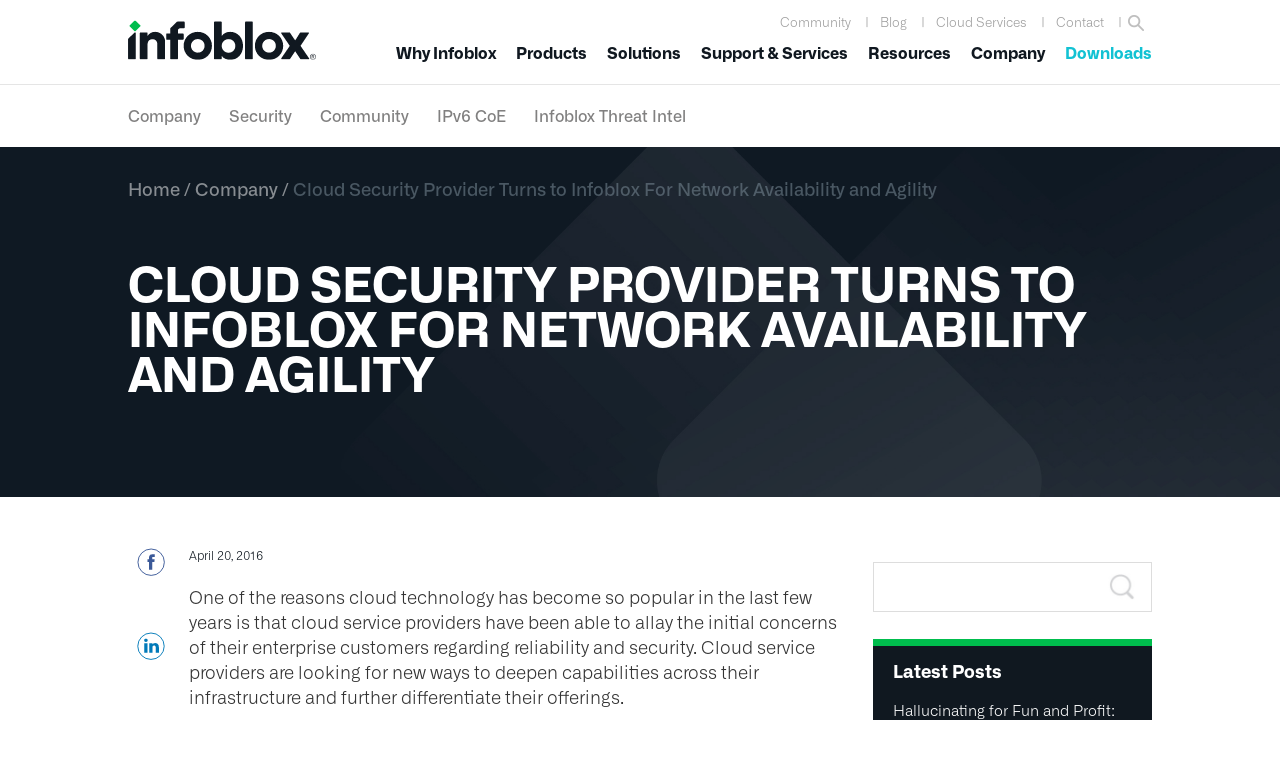

--- FILE ---
content_type: text/html; charset=UTF-8
request_url: https://www.infoblox.com/blog/company/cloud-security-provider-turns-to-infoblox-for-network-availability-and-agility/
body_size: 51645
content:
<!DOCTYPE html>
<html lang="en-US">
<head >
<meta charset="UTF-8" /><script type="text/javascript">(window.NREUM||(NREUM={})).init={ajax:{deny_list:["bam.nr-data.net"]},feature_flags:["soft_nav"]};(window.NREUM||(NREUM={})).loader_config={licenseKey:"NRJS-6edc3240d96015af6f2",applicationID:"564313520",browserID:"564317790"};;/*! For license information please see nr-loader-rum-1.308.0.min.js.LICENSE.txt */
(()=>{var e,t,r={163:(e,t,r)=>{"use strict";r.d(t,{j:()=>E});var n=r(384),i=r(1741);var a=r(2555);r(860).K7.genericEvents;const s="experimental.resources",o="register",c=e=>{if(!e||"string"!=typeof e)return!1;try{document.createDocumentFragment().querySelector(e)}catch{return!1}return!0};var d=r(2614),u=r(944),l=r(8122);const f="[data-nr-mask]",g=e=>(0,l.a)(e,(()=>{const e={feature_flags:[],experimental:{allow_registered_children:!1,resources:!1},mask_selector:"*",block_selector:"[data-nr-block]",mask_input_options:{color:!1,date:!1,"datetime-local":!1,email:!1,month:!1,number:!1,range:!1,search:!1,tel:!1,text:!1,time:!1,url:!1,week:!1,textarea:!1,select:!1,password:!0}};return{ajax:{deny_list:void 0,block_internal:!0,enabled:!0,autoStart:!0},api:{get allow_registered_children(){return e.feature_flags.includes(o)||e.experimental.allow_registered_children},set allow_registered_children(t){e.experimental.allow_registered_children=t},duplicate_registered_data:!1},browser_consent_mode:{enabled:!1},distributed_tracing:{enabled:void 0,exclude_newrelic_header:void 0,cors_use_newrelic_header:void 0,cors_use_tracecontext_headers:void 0,allowed_origins:void 0},get feature_flags(){return e.feature_flags},set feature_flags(t){e.feature_flags=t},generic_events:{enabled:!0,autoStart:!0},harvest:{interval:30},jserrors:{enabled:!0,autoStart:!0},logging:{enabled:!0,autoStart:!0},metrics:{enabled:!0,autoStart:!0},obfuscate:void 0,page_action:{enabled:!0},page_view_event:{enabled:!0,autoStart:!0},page_view_timing:{enabled:!0,autoStart:!0},performance:{capture_marks:!1,capture_measures:!1,capture_detail:!0,resources:{get enabled(){return e.feature_flags.includes(s)||e.experimental.resources},set enabled(t){e.experimental.resources=t},asset_types:[],first_party_domains:[],ignore_newrelic:!0}},privacy:{cookies_enabled:!0},proxy:{assets:void 0,beacon:void 0},session:{expiresMs:d.wk,inactiveMs:d.BB},session_replay:{autoStart:!0,enabled:!1,preload:!1,sampling_rate:10,error_sampling_rate:100,collect_fonts:!1,inline_images:!1,fix_stylesheets:!0,mask_all_inputs:!0,get mask_text_selector(){return e.mask_selector},set mask_text_selector(t){c(t)?e.mask_selector="".concat(t,",").concat(f):""===t||null===t?e.mask_selector=f:(0,u.R)(5,t)},get block_class(){return"nr-block"},get ignore_class(){return"nr-ignore"},get mask_text_class(){return"nr-mask"},get block_selector(){return e.block_selector},set block_selector(t){c(t)?e.block_selector+=",".concat(t):""!==t&&(0,u.R)(6,t)},get mask_input_options(){return e.mask_input_options},set mask_input_options(t){t&&"object"==typeof t?e.mask_input_options={...t,password:!0}:(0,u.R)(7,t)}},session_trace:{enabled:!0,autoStart:!0},soft_navigations:{enabled:!0,autoStart:!0},spa:{enabled:!0,autoStart:!0},ssl:void 0,user_actions:{enabled:!0,elementAttributes:["id","className","tagName","type"]}}})());var p=r(6154),m=r(9324);let h=0;const v={buildEnv:m.F3,distMethod:m.Xs,version:m.xv,originTime:p.WN},b={consented:!1},y={appMetadata:{},get consented(){return this.session?.state?.consent||b.consented},set consented(e){b.consented=e},customTransaction:void 0,denyList:void 0,disabled:!1,harvester:void 0,isolatedBacklog:!1,isRecording:!1,loaderType:void 0,maxBytes:3e4,obfuscator:void 0,onerror:void 0,ptid:void 0,releaseIds:{},session:void 0,timeKeeper:void 0,registeredEntities:[],jsAttributesMetadata:{bytes:0},get harvestCount(){return++h}},_=e=>{const t=(0,l.a)(e,y),r=Object.keys(v).reduce((e,t)=>(e[t]={value:v[t],writable:!1,configurable:!0,enumerable:!0},e),{});return Object.defineProperties(t,r)};var w=r(5701);const x=e=>{const t=e.startsWith("http");e+="/",r.p=t?e:"https://"+e};var R=r(7836),k=r(3241);const A={accountID:void 0,trustKey:void 0,agentID:void 0,licenseKey:void 0,applicationID:void 0,xpid:void 0},S=e=>(0,l.a)(e,A),T=new Set;function E(e,t={},r,s){let{init:o,info:c,loader_config:d,runtime:u={},exposed:l=!0}=t;if(!c){const e=(0,n.pV)();o=e.init,c=e.info,d=e.loader_config}e.init=g(o||{}),e.loader_config=S(d||{}),c.jsAttributes??={},p.bv&&(c.jsAttributes.isWorker=!0),e.info=(0,a.D)(c);const f=e.init,m=[c.beacon,c.errorBeacon];T.has(e.agentIdentifier)||(f.proxy.assets&&(x(f.proxy.assets),m.push(f.proxy.assets)),f.proxy.beacon&&m.push(f.proxy.beacon),e.beacons=[...m],function(e){const t=(0,n.pV)();Object.getOwnPropertyNames(i.W.prototype).forEach(r=>{const n=i.W.prototype[r];if("function"!=typeof n||"constructor"===n)return;let a=t[r];e[r]&&!1!==e.exposed&&"micro-agent"!==e.runtime?.loaderType&&(t[r]=(...t)=>{const n=e[r](...t);return a?a(...t):n})})}(e),(0,n.US)("activatedFeatures",w.B)),u.denyList=[...f.ajax.deny_list||[],...f.ajax.block_internal?m:[]],u.ptid=e.agentIdentifier,u.loaderType=r,e.runtime=_(u),T.has(e.agentIdentifier)||(e.ee=R.ee.get(e.agentIdentifier),e.exposed=l,(0,k.W)({agentIdentifier:e.agentIdentifier,drained:!!w.B?.[e.agentIdentifier],type:"lifecycle",name:"initialize",feature:void 0,data:e.config})),T.add(e.agentIdentifier)}},384:(e,t,r)=>{"use strict";r.d(t,{NT:()=>s,US:()=>u,Zm:()=>o,bQ:()=>d,dV:()=>c,pV:()=>l});var n=r(6154),i=r(1863),a=r(1910);const s={beacon:"bam.nr-data.net",errorBeacon:"bam.nr-data.net"};function o(){return n.gm.NREUM||(n.gm.NREUM={}),void 0===n.gm.newrelic&&(n.gm.newrelic=n.gm.NREUM),n.gm.NREUM}function c(){let e=o();return e.o||(e.o={ST:n.gm.setTimeout,SI:n.gm.setImmediate||n.gm.setInterval,CT:n.gm.clearTimeout,XHR:n.gm.XMLHttpRequest,REQ:n.gm.Request,EV:n.gm.Event,PR:n.gm.Promise,MO:n.gm.MutationObserver,FETCH:n.gm.fetch,WS:n.gm.WebSocket},(0,a.i)(...Object.values(e.o))),e}function d(e,t){let r=o();r.initializedAgents??={},t.initializedAt={ms:(0,i.t)(),date:new Date},r.initializedAgents[e]=t}function u(e,t){o()[e]=t}function l(){return function(){let e=o();const t=e.info||{};e.info={beacon:s.beacon,errorBeacon:s.errorBeacon,...t}}(),function(){let e=o();const t=e.init||{};e.init={...t}}(),c(),function(){let e=o();const t=e.loader_config||{};e.loader_config={...t}}(),o()}},782:(e,t,r)=>{"use strict";r.d(t,{T:()=>n});const n=r(860).K7.pageViewTiming},860:(e,t,r)=>{"use strict";r.d(t,{$J:()=>u,K7:()=>c,P3:()=>d,XX:()=>i,Yy:()=>o,df:()=>a,qY:()=>n,v4:()=>s});const n="events",i="jserrors",a="browser/blobs",s="rum",o="browser/logs",c={ajax:"ajax",genericEvents:"generic_events",jserrors:i,logging:"logging",metrics:"metrics",pageAction:"page_action",pageViewEvent:"page_view_event",pageViewTiming:"page_view_timing",sessionReplay:"session_replay",sessionTrace:"session_trace",softNav:"soft_navigations",spa:"spa"},d={[c.pageViewEvent]:1,[c.pageViewTiming]:2,[c.metrics]:3,[c.jserrors]:4,[c.spa]:5,[c.ajax]:6,[c.sessionTrace]:7,[c.softNav]:8,[c.sessionReplay]:9,[c.logging]:10,[c.genericEvents]:11},u={[c.pageViewEvent]:s,[c.pageViewTiming]:n,[c.ajax]:n,[c.spa]:n,[c.softNav]:n,[c.metrics]:i,[c.jserrors]:i,[c.sessionTrace]:a,[c.sessionReplay]:a,[c.logging]:o,[c.genericEvents]:"ins"}},944:(e,t,r)=>{"use strict";r.d(t,{R:()=>i});var n=r(3241);function i(e,t){"function"==typeof console.debug&&(console.debug("New Relic Warning: https://github.com/newrelic/newrelic-browser-agent/blob/main/docs/warning-codes.md#".concat(e),t),(0,n.W)({agentIdentifier:null,drained:null,type:"data",name:"warn",feature:"warn",data:{code:e,secondary:t}}))}},1687:(e,t,r)=>{"use strict";r.d(t,{Ak:()=>d,Ze:()=>f,x3:()=>u});var n=r(3241),i=r(7836),a=r(3606),s=r(860),o=r(2646);const c={};function d(e,t){const r={staged:!1,priority:s.P3[t]||0};l(e),c[e].get(t)||c[e].set(t,r)}function u(e,t){e&&c[e]&&(c[e].get(t)&&c[e].delete(t),p(e,t,!1),c[e].size&&g(e))}function l(e){if(!e)throw new Error("agentIdentifier required");c[e]||(c[e]=new Map)}function f(e="",t="feature",r=!1){if(l(e),!e||!c[e].get(t)||r)return p(e,t);c[e].get(t).staged=!0,g(e)}function g(e){const t=Array.from(c[e]);t.every(([e,t])=>t.staged)&&(t.sort((e,t)=>e[1].priority-t[1].priority),t.forEach(([t])=>{c[e].delete(t),p(e,t)}))}function p(e,t,r=!0){const s=e?i.ee.get(e):i.ee,c=a.i.handlers;if(!s.aborted&&s.backlog&&c){if((0,n.W)({agentIdentifier:e,type:"lifecycle",name:"drain",feature:t}),r){const e=s.backlog[t],r=c[t];if(r){for(let t=0;e&&t<e.length;++t)m(e[t],r);Object.entries(r).forEach(([e,t])=>{Object.values(t||{}).forEach(t=>{t[0]?.on&&t[0]?.context()instanceof o.y&&t[0].on(e,t[1])})})}}s.isolatedBacklog||delete c[t],s.backlog[t]=null,s.emit("drain-"+t,[])}}function m(e,t){var r=e[1];Object.values(t[r]||{}).forEach(t=>{var r=e[0];if(t[0]===r){var n=t[1],i=e[3],a=e[2];n.apply(i,a)}})}},1738:(e,t,r)=>{"use strict";r.d(t,{U:()=>g,Y:()=>f});var n=r(3241),i=r(9908),a=r(1863),s=r(944),o=r(5701),c=r(3969),d=r(8362),u=r(860),l=r(4261);function f(e,t,r,a){const f=a||r;!f||f[e]&&f[e]!==d.d.prototype[e]||(f[e]=function(){(0,i.p)(c.xV,["API/"+e+"/called"],void 0,u.K7.metrics,r.ee),(0,n.W)({agentIdentifier:r.agentIdentifier,drained:!!o.B?.[r.agentIdentifier],type:"data",name:"api",feature:l.Pl+e,data:{}});try{return t.apply(this,arguments)}catch(e){(0,s.R)(23,e)}})}function g(e,t,r,n,s){const o=e.info;null===r?delete o.jsAttributes[t]:o.jsAttributes[t]=r,(s||null===r)&&(0,i.p)(l.Pl+n,[(0,a.t)(),t,r],void 0,"session",e.ee)}},1741:(e,t,r)=>{"use strict";r.d(t,{W:()=>a});var n=r(944),i=r(4261);class a{#e(e,...t){if(this[e]!==a.prototype[e])return this[e](...t);(0,n.R)(35,e)}addPageAction(e,t){return this.#e(i.hG,e,t)}register(e){return this.#e(i.eY,e)}recordCustomEvent(e,t){return this.#e(i.fF,e,t)}setPageViewName(e,t){return this.#e(i.Fw,e,t)}setCustomAttribute(e,t,r){return this.#e(i.cD,e,t,r)}noticeError(e,t){return this.#e(i.o5,e,t)}setUserId(e,t=!1){return this.#e(i.Dl,e,t)}setApplicationVersion(e){return this.#e(i.nb,e)}setErrorHandler(e){return this.#e(i.bt,e)}addRelease(e,t){return this.#e(i.k6,e,t)}log(e,t){return this.#e(i.$9,e,t)}start(){return this.#e(i.d3)}finished(e){return this.#e(i.BL,e)}recordReplay(){return this.#e(i.CH)}pauseReplay(){return this.#e(i.Tb)}addToTrace(e){return this.#e(i.U2,e)}setCurrentRouteName(e){return this.#e(i.PA,e)}interaction(e){return this.#e(i.dT,e)}wrapLogger(e,t,r){return this.#e(i.Wb,e,t,r)}measure(e,t){return this.#e(i.V1,e,t)}consent(e){return this.#e(i.Pv,e)}}},1863:(e,t,r)=>{"use strict";function n(){return Math.floor(performance.now())}r.d(t,{t:()=>n})},1910:(e,t,r)=>{"use strict";r.d(t,{i:()=>a});var n=r(944);const i=new Map;function a(...e){return e.every(e=>{if(i.has(e))return i.get(e);const t="function"==typeof e?e.toString():"",r=t.includes("[native code]"),a=t.includes("nrWrapper");return r||a||(0,n.R)(64,e?.name||t),i.set(e,r),r})}},2555:(e,t,r)=>{"use strict";r.d(t,{D:()=>o,f:()=>s});var n=r(384),i=r(8122);const a={beacon:n.NT.beacon,errorBeacon:n.NT.errorBeacon,licenseKey:void 0,applicationID:void 0,sa:void 0,queueTime:void 0,applicationTime:void 0,ttGuid:void 0,user:void 0,account:void 0,product:void 0,extra:void 0,jsAttributes:{},userAttributes:void 0,atts:void 0,transactionName:void 0,tNamePlain:void 0};function s(e){try{return!!e.licenseKey&&!!e.errorBeacon&&!!e.applicationID}catch(e){return!1}}const o=e=>(0,i.a)(e,a)},2614:(e,t,r)=>{"use strict";r.d(t,{BB:()=>s,H3:()=>n,g:()=>d,iL:()=>c,tS:()=>o,uh:()=>i,wk:()=>a});const n="NRBA",i="SESSION",a=144e5,s=18e5,o={STARTED:"session-started",PAUSE:"session-pause",RESET:"session-reset",RESUME:"session-resume",UPDATE:"session-update"},c={SAME_TAB:"same-tab",CROSS_TAB:"cross-tab"},d={OFF:0,FULL:1,ERROR:2}},2646:(e,t,r)=>{"use strict";r.d(t,{y:()=>n});class n{constructor(e){this.contextId=e}}},2843:(e,t,r)=>{"use strict";r.d(t,{G:()=>a,u:()=>i});var n=r(3878);function i(e,t=!1,r,i){(0,n.DD)("visibilitychange",function(){if(t)return void("hidden"===document.visibilityState&&e());e(document.visibilityState)},r,i)}function a(e,t,r){(0,n.sp)("pagehide",e,t,r)}},3241:(e,t,r)=>{"use strict";r.d(t,{W:()=>a});var n=r(6154);const i="newrelic";function a(e={}){try{n.gm.dispatchEvent(new CustomEvent(i,{detail:e}))}catch(e){}}},3606:(e,t,r)=>{"use strict";r.d(t,{i:()=>a});var n=r(9908);a.on=s;var i=a.handlers={};function a(e,t,r,a){s(a||n.d,i,e,t,r)}function s(e,t,r,i,a){a||(a="feature"),e||(e=n.d);var s=t[a]=t[a]||{};(s[r]=s[r]||[]).push([e,i])}},3878:(e,t,r)=>{"use strict";function n(e,t){return{capture:e,passive:!1,signal:t}}function i(e,t,r=!1,i){window.addEventListener(e,t,n(r,i))}function a(e,t,r=!1,i){document.addEventListener(e,t,n(r,i))}r.d(t,{DD:()=>a,jT:()=>n,sp:()=>i})},3969:(e,t,r)=>{"use strict";r.d(t,{TZ:()=>n,XG:()=>o,rs:()=>i,xV:()=>s,z_:()=>a});const n=r(860).K7.metrics,i="sm",a="cm",s="storeSupportabilityMetrics",o="storeEventMetrics"},4234:(e,t,r)=>{"use strict";r.d(t,{W:()=>a});var n=r(7836),i=r(1687);class a{constructor(e,t){this.agentIdentifier=e,this.ee=n.ee.get(e),this.featureName=t,this.blocked=!1}deregisterDrain(){(0,i.x3)(this.agentIdentifier,this.featureName)}}},4261:(e,t,r)=>{"use strict";r.d(t,{$9:()=>d,BL:()=>o,CH:()=>g,Dl:()=>_,Fw:()=>y,PA:()=>h,Pl:()=>n,Pv:()=>k,Tb:()=>l,U2:()=>a,V1:()=>R,Wb:()=>x,bt:()=>b,cD:()=>v,d3:()=>w,dT:()=>c,eY:()=>p,fF:()=>f,hG:()=>i,k6:()=>s,nb:()=>m,o5:()=>u});const n="api-",i="addPageAction",a="addToTrace",s="addRelease",o="finished",c="interaction",d="log",u="noticeError",l="pauseReplay",f="recordCustomEvent",g="recordReplay",p="register",m="setApplicationVersion",h="setCurrentRouteName",v="setCustomAttribute",b="setErrorHandler",y="setPageViewName",_="setUserId",w="start",x="wrapLogger",R="measure",k="consent"},5289:(e,t,r)=>{"use strict";r.d(t,{GG:()=>s,Qr:()=>c,sB:()=>o});var n=r(3878),i=r(6389);function a(){return"undefined"==typeof document||"complete"===document.readyState}function s(e,t){if(a())return e();const r=(0,i.J)(e),s=setInterval(()=>{a()&&(clearInterval(s),r())},500);(0,n.sp)("load",r,t)}function o(e){if(a())return e();(0,n.DD)("DOMContentLoaded",e)}function c(e){if(a())return e();(0,n.sp)("popstate",e)}},5607:(e,t,r)=>{"use strict";r.d(t,{W:()=>n});const n=(0,r(9566).bz)()},5701:(e,t,r)=>{"use strict";r.d(t,{B:()=>a,t:()=>s});var n=r(3241);const i=new Set,a={};function s(e,t){const r=t.agentIdentifier;a[r]??={},e&&"object"==typeof e&&(i.has(r)||(t.ee.emit("rumresp",[e]),a[r]=e,i.add(r),(0,n.W)({agentIdentifier:r,loaded:!0,drained:!0,type:"lifecycle",name:"load",feature:void 0,data:e})))}},6154:(e,t,r)=>{"use strict";r.d(t,{OF:()=>c,RI:()=>i,WN:()=>u,bv:()=>a,eN:()=>l,gm:()=>s,mw:()=>o,sb:()=>d});var n=r(1863);const i="undefined"!=typeof window&&!!window.document,a="undefined"!=typeof WorkerGlobalScope&&("undefined"!=typeof self&&self instanceof WorkerGlobalScope&&self.navigator instanceof WorkerNavigator||"undefined"!=typeof globalThis&&globalThis instanceof WorkerGlobalScope&&globalThis.navigator instanceof WorkerNavigator),s=i?window:"undefined"!=typeof WorkerGlobalScope&&("undefined"!=typeof self&&self instanceof WorkerGlobalScope&&self||"undefined"!=typeof globalThis&&globalThis instanceof WorkerGlobalScope&&globalThis),o=Boolean("hidden"===s?.document?.visibilityState),c=/iPad|iPhone|iPod/.test(s.navigator?.userAgent),d=c&&"undefined"==typeof SharedWorker,u=((()=>{const e=s.navigator?.userAgent?.match(/Firefox[/\s](\d+\.\d+)/);Array.isArray(e)&&e.length>=2&&e[1]})(),Date.now()-(0,n.t)()),l=()=>"undefined"!=typeof PerformanceNavigationTiming&&s?.performance?.getEntriesByType("navigation")?.[0]?.responseStart},6389:(e,t,r)=>{"use strict";function n(e,t=500,r={}){const n=r?.leading||!1;let i;return(...r)=>{n&&void 0===i&&(e.apply(this,r),i=setTimeout(()=>{i=clearTimeout(i)},t)),n||(clearTimeout(i),i=setTimeout(()=>{e.apply(this,r)},t))}}function i(e){let t=!1;return(...r)=>{t||(t=!0,e.apply(this,r))}}r.d(t,{J:()=>i,s:()=>n})},6630:(e,t,r)=>{"use strict";r.d(t,{T:()=>n});const n=r(860).K7.pageViewEvent},7699:(e,t,r)=>{"use strict";r.d(t,{It:()=>a,KC:()=>o,No:()=>i,qh:()=>s});var n=r(860);const i=16e3,a=1e6,s="SESSION_ERROR",o={[n.K7.logging]:!0,[n.K7.genericEvents]:!1,[n.K7.jserrors]:!1,[n.K7.ajax]:!1}},7836:(e,t,r)=>{"use strict";r.d(t,{P:()=>o,ee:()=>c});var n=r(384),i=r(8990),a=r(2646),s=r(5607);const o="nr@context:".concat(s.W),c=function e(t,r){var n={},s={},u={},l=!1;try{l=16===r.length&&d.initializedAgents?.[r]?.runtime.isolatedBacklog}catch(e){}var f={on:p,addEventListener:p,removeEventListener:function(e,t){var r=n[e];if(!r)return;for(var i=0;i<r.length;i++)r[i]===t&&r.splice(i,1)},emit:function(e,r,n,i,a){!1!==a&&(a=!0);if(c.aborted&&!i)return;t&&a&&t.emit(e,r,n);var o=g(n);m(e).forEach(e=>{e.apply(o,r)});var d=v()[s[e]];d&&d.push([f,e,r,o]);return o},get:h,listeners:m,context:g,buffer:function(e,t){const r=v();if(t=t||"feature",f.aborted)return;Object.entries(e||{}).forEach(([e,n])=>{s[n]=t,t in r||(r[t]=[])})},abort:function(){f._aborted=!0,Object.keys(f.backlog).forEach(e=>{delete f.backlog[e]})},isBuffering:function(e){return!!v()[s[e]]},debugId:r,backlog:l?{}:t&&"object"==typeof t.backlog?t.backlog:{},isolatedBacklog:l};return Object.defineProperty(f,"aborted",{get:()=>{let e=f._aborted||!1;return e||(t&&(e=t.aborted),e)}}),f;function g(e){return e&&e instanceof a.y?e:e?(0,i.I)(e,o,()=>new a.y(o)):new a.y(o)}function p(e,t){n[e]=m(e).concat(t)}function m(e){return n[e]||[]}function h(t){return u[t]=u[t]||e(f,t)}function v(){return f.backlog}}(void 0,"globalEE"),d=(0,n.Zm)();d.ee||(d.ee=c)},8122:(e,t,r)=>{"use strict";r.d(t,{a:()=>i});var n=r(944);function i(e,t){try{if(!e||"object"!=typeof e)return(0,n.R)(3);if(!t||"object"!=typeof t)return(0,n.R)(4);const r=Object.create(Object.getPrototypeOf(t),Object.getOwnPropertyDescriptors(t)),a=0===Object.keys(r).length?e:r;for(let s in a)if(void 0!==e[s])try{if(null===e[s]){r[s]=null;continue}Array.isArray(e[s])&&Array.isArray(t[s])?r[s]=Array.from(new Set([...e[s],...t[s]])):"object"==typeof e[s]&&"object"==typeof t[s]?r[s]=i(e[s],t[s]):r[s]=e[s]}catch(e){r[s]||(0,n.R)(1,e)}return r}catch(e){(0,n.R)(2,e)}}},8362:(e,t,r)=>{"use strict";r.d(t,{d:()=>a});var n=r(9566),i=r(1741);class a extends i.W{agentIdentifier=(0,n.LA)(16)}},8374:(e,t,r)=>{r.nc=(()=>{try{return document?.currentScript?.nonce}catch(e){}return""})()},8990:(e,t,r)=>{"use strict";r.d(t,{I:()=>i});var n=Object.prototype.hasOwnProperty;function i(e,t,r){if(n.call(e,t))return e[t];var i=r();if(Object.defineProperty&&Object.keys)try{return Object.defineProperty(e,t,{value:i,writable:!0,enumerable:!1}),i}catch(e){}return e[t]=i,i}},9324:(e,t,r)=>{"use strict";r.d(t,{F3:()=>i,Xs:()=>a,xv:()=>n});const n="1.308.0",i="PROD",a="CDN"},9566:(e,t,r)=>{"use strict";r.d(t,{LA:()=>o,bz:()=>s});var n=r(6154);const i="xxxxxxxx-xxxx-4xxx-yxxx-xxxxxxxxxxxx";function a(e,t){return e?15&e[t]:16*Math.random()|0}function s(){const e=n.gm?.crypto||n.gm?.msCrypto;let t,r=0;return e&&e.getRandomValues&&(t=e.getRandomValues(new Uint8Array(30))),i.split("").map(e=>"x"===e?a(t,r++).toString(16):"y"===e?(3&a()|8).toString(16):e).join("")}function o(e){const t=n.gm?.crypto||n.gm?.msCrypto;let r,i=0;t&&t.getRandomValues&&(r=t.getRandomValues(new Uint8Array(e)));const s=[];for(var o=0;o<e;o++)s.push(a(r,i++).toString(16));return s.join("")}},9908:(e,t,r)=>{"use strict";r.d(t,{d:()=>n,p:()=>i});var n=r(7836).ee.get("handle");function i(e,t,r,i,a){a?(a.buffer([e],i),a.emit(e,t,r)):(n.buffer([e],i),n.emit(e,t,r))}}},n={};function i(e){var t=n[e];if(void 0!==t)return t.exports;var a=n[e]={exports:{}};return r[e](a,a.exports,i),a.exports}i.m=r,i.d=(e,t)=>{for(var r in t)i.o(t,r)&&!i.o(e,r)&&Object.defineProperty(e,r,{enumerable:!0,get:t[r]})},i.f={},i.e=e=>Promise.all(Object.keys(i.f).reduce((t,r)=>(i.f[r](e,t),t),[])),i.u=e=>"nr-rum-1.308.0.min.js",i.o=(e,t)=>Object.prototype.hasOwnProperty.call(e,t),e={},t="NRBA-1.308.0.PROD:",i.l=(r,n,a,s)=>{if(e[r])e[r].push(n);else{var o,c;if(void 0!==a)for(var d=document.getElementsByTagName("script"),u=0;u<d.length;u++){var l=d[u];if(l.getAttribute("src")==r||l.getAttribute("data-webpack")==t+a){o=l;break}}if(!o){c=!0;var f={296:"sha512-+MIMDsOcckGXa1EdWHqFNv7P+JUkd5kQwCBr3KE6uCvnsBNUrdSt4a/3/L4j4TxtnaMNjHpza2/erNQbpacJQA=="};(o=document.createElement("script")).charset="utf-8",i.nc&&o.setAttribute("nonce",i.nc),o.setAttribute("data-webpack",t+a),o.src=r,0!==o.src.indexOf(window.location.origin+"/")&&(o.crossOrigin="anonymous"),f[s]&&(o.integrity=f[s])}e[r]=[n];var g=(t,n)=>{o.onerror=o.onload=null,clearTimeout(p);var i=e[r];if(delete e[r],o.parentNode&&o.parentNode.removeChild(o),i&&i.forEach(e=>e(n)),t)return t(n)},p=setTimeout(g.bind(null,void 0,{type:"timeout",target:o}),12e4);o.onerror=g.bind(null,o.onerror),o.onload=g.bind(null,o.onload),c&&document.head.appendChild(o)}},i.r=e=>{"undefined"!=typeof Symbol&&Symbol.toStringTag&&Object.defineProperty(e,Symbol.toStringTag,{value:"Module"}),Object.defineProperty(e,"__esModule",{value:!0})},i.p="https://js-agent.newrelic.com/",(()=>{var e={374:0,840:0};i.f.j=(t,r)=>{var n=i.o(e,t)?e[t]:void 0;if(0!==n)if(n)r.push(n[2]);else{var a=new Promise((r,i)=>n=e[t]=[r,i]);r.push(n[2]=a);var s=i.p+i.u(t),o=new Error;i.l(s,r=>{if(i.o(e,t)&&(0!==(n=e[t])&&(e[t]=void 0),n)){var a=r&&("load"===r.type?"missing":r.type),s=r&&r.target&&r.target.src;o.message="Loading chunk "+t+" failed: ("+a+": "+s+")",o.name="ChunkLoadError",o.type=a,o.request=s,n[1](o)}},"chunk-"+t,t)}};var t=(t,r)=>{var n,a,[s,o,c]=r,d=0;if(s.some(t=>0!==e[t])){for(n in o)i.o(o,n)&&(i.m[n]=o[n]);if(c)c(i)}for(t&&t(r);d<s.length;d++)a=s[d],i.o(e,a)&&e[a]&&e[a][0](),e[a]=0},r=self["webpackChunk:NRBA-1.308.0.PROD"]=self["webpackChunk:NRBA-1.308.0.PROD"]||[];r.forEach(t.bind(null,0)),r.push=t.bind(null,r.push.bind(r))})(),(()=>{"use strict";i(8374);var e=i(8362),t=i(860);const r=Object.values(t.K7);var n=i(163);var a=i(9908),s=i(1863),o=i(4261),c=i(1738);var d=i(1687),u=i(4234),l=i(5289),f=i(6154),g=i(944),p=i(384);const m=e=>f.RI&&!0===e?.privacy.cookies_enabled;function h(e){return!!(0,p.dV)().o.MO&&m(e)&&!0===e?.session_trace.enabled}var v=i(6389),b=i(7699);class y extends u.W{constructor(e,t){super(e.agentIdentifier,t),this.agentRef=e,this.abortHandler=void 0,this.featAggregate=void 0,this.loadedSuccessfully=void 0,this.onAggregateImported=new Promise(e=>{this.loadedSuccessfully=e}),this.deferred=Promise.resolve(),!1===e.init[this.featureName].autoStart?this.deferred=new Promise((t,r)=>{this.ee.on("manual-start-all",(0,v.J)(()=>{(0,d.Ak)(e.agentIdentifier,this.featureName),t()}))}):(0,d.Ak)(e.agentIdentifier,t)}importAggregator(e,t,r={}){if(this.featAggregate)return;const n=async()=>{let n;await this.deferred;try{if(m(e.init)){const{setupAgentSession:t}=await i.e(296).then(i.bind(i,3305));n=t(e)}}catch(e){(0,g.R)(20,e),this.ee.emit("internal-error",[e]),(0,a.p)(b.qh,[e],void 0,this.featureName,this.ee)}try{if(!this.#t(this.featureName,n,e.init))return(0,d.Ze)(this.agentIdentifier,this.featureName),void this.loadedSuccessfully(!1);const{Aggregate:i}=await t();this.featAggregate=new i(e,r),e.runtime.harvester.initializedAggregates.push(this.featAggregate),this.loadedSuccessfully(!0)}catch(e){(0,g.R)(34,e),this.abortHandler?.(),(0,d.Ze)(this.agentIdentifier,this.featureName,!0),this.loadedSuccessfully(!1),this.ee&&this.ee.abort()}};f.RI?(0,l.GG)(()=>n(),!0):n()}#t(e,r,n){if(this.blocked)return!1;switch(e){case t.K7.sessionReplay:return h(n)&&!!r;case t.K7.sessionTrace:return!!r;default:return!0}}}var _=i(6630),w=i(2614),x=i(3241);class R extends y{static featureName=_.T;constructor(e){var t;super(e,_.T),this.setupInspectionEvents(e.agentIdentifier),t=e,(0,c.Y)(o.Fw,function(e,r){"string"==typeof e&&("/"!==e.charAt(0)&&(e="/"+e),t.runtime.customTransaction=(r||"http://custom.transaction")+e,(0,a.p)(o.Pl+o.Fw,[(0,s.t)()],void 0,void 0,t.ee))},t),this.importAggregator(e,()=>i.e(296).then(i.bind(i,3943)))}setupInspectionEvents(e){const t=(t,r)=>{t&&(0,x.W)({agentIdentifier:e,timeStamp:t.timeStamp,loaded:"complete"===t.target.readyState,type:"window",name:r,data:t.target.location+""})};(0,l.sB)(e=>{t(e,"DOMContentLoaded")}),(0,l.GG)(e=>{t(e,"load")}),(0,l.Qr)(e=>{t(e,"navigate")}),this.ee.on(w.tS.UPDATE,(t,r)=>{(0,x.W)({agentIdentifier:e,type:"lifecycle",name:"session",data:r})})}}class k extends e.d{constructor(e){var t;(super(),f.gm)?(this.features={},(0,p.bQ)(this.agentIdentifier,this),this.desiredFeatures=new Set(e.features||[]),this.desiredFeatures.add(R),(0,n.j)(this,e,e.loaderType||"agent"),t=this,(0,c.Y)(o.cD,function(e,r,n=!1){if("string"==typeof e){if(["string","number","boolean"].includes(typeof r)||null===r)return(0,c.U)(t,e,r,o.cD,n);(0,g.R)(40,typeof r)}else(0,g.R)(39,typeof e)},t),function(e){(0,c.Y)(o.Dl,function(t,r=!1){if("string"!=typeof t&&null!==t)return void(0,g.R)(41,typeof t);const n=e.info.jsAttributes["enduser.id"];r&&null!=n&&n!==t?(0,a.p)(o.Pl+"setUserIdAndResetSession",[t],void 0,"session",e.ee):(0,c.U)(e,"enduser.id",t,o.Dl,!0)},e)}(this),function(e){(0,c.Y)(o.nb,function(t){if("string"==typeof t||null===t)return(0,c.U)(e,"application.version",t,o.nb,!1);(0,g.R)(42,typeof t)},e)}(this),function(e){(0,c.Y)(o.d3,function(){e.ee.emit("manual-start-all")},e)}(this),function(e){(0,c.Y)(o.Pv,function(t=!0){if("boolean"==typeof t){if((0,a.p)(o.Pl+o.Pv,[t],void 0,"session",e.ee),e.runtime.consented=t,t){const t=e.features.page_view_event;t.onAggregateImported.then(e=>{const r=t.featAggregate;e&&!r.sentRum&&r.sendRum()})}}else(0,g.R)(65,typeof t)},e)}(this),this.run()):(0,g.R)(21)}get config(){return{info:this.info,init:this.init,loader_config:this.loader_config,runtime:this.runtime}}get api(){return this}run(){try{const e=function(e){const t={};return r.forEach(r=>{t[r]=!!e[r]?.enabled}),t}(this.init),n=[...this.desiredFeatures];n.sort((e,r)=>t.P3[e.featureName]-t.P3[r.featureName]),n.forEach(r=>{if(!e[r.featureName]&&r.featureName!==t.K7.pageViewEvent)return;if(r.featureName===t.K7.spa)return void(0,g.R)(67);const n=function(e){switch(e){case t.K7.ajax:return[t.K7.jserrors];case t.K7.sessionTrace:return[t.K7.ajax,t.K7.pageViewEvent];case t.K7.sessionReplay:return[t.K7.sessionTrace];case t.K7.pageViewTiming:return[t.K7.pageViewEvent];default:return[]}}(r.featureName).filter(e=>!(e in this.features));n.length>0&&(0,g.R)(36,{targetFeature:r.featureName,missingDependencies:n}),this.features[r.featureName]=new r(this)})}catch(e){(0,g.R)(22,e);for(const e in this.features)this.features[e].abortHandler?.();const t=(0,p.Zm)();delete t.initializedAgents[this.agentIdentifier]?.features,delete this.sharedAggregator;return t.ee.get(this.agentIdentifier).abort(),!1}}}var A=i(2843),S=i(782);class T extends y{static featureName=S.T;constructor(e){super(e,S.T),f.RI&&((0,A.u)(()=>(0,a.p)("docHidden",[(0,s.t)()],void 0,S.T,this.ee),!0),(0,A.G)(()=>(0,a.p)("winPagehide",[(0,s.t)()],void 0,S.T,this.ee)),this.importAggregator(e,()=>i.e(296).then(i.bind(i,2117))))}}var E=i(3969);class I extends y{static featureName=E.TZ;constructor(e){super(e,E.TZ),f.RI&&document.addEventListener("securitypolicyviolation",e=>{(0,a.p)(E.xV,["Generic/CSPViolation/Detected"],void 0,this.featureName,this.ee)}),this.importAggregator(e,()=>i.e(296).then(i.bind(i,9623)))}}new k({features:[R,T,I],loaderType:"lite"})})()})();</script>
<meta name="viewport" content="width=device-width, initial-scale=1" />
<meta name='robots' content='index, follow, max-image-preview:large, max-snippet:-1, max-video-preview:-1' />
	<style>img:is([sizes="auto" i], [sizes^="auto," i]) { contain-intrinsic-size: 3000px 1500px }</style>
	
	<!-- This site is optimized with the Yoast SEO Premium plugin v26.4 (Yoast SEO v26.4) - https://yoast.com/wordpress/plugins/seo/ -->
	<title>Cloud Security Provider Turns to Infoblox For Network Availability and Agility</title>
	<meta name="description" content="One of the reasons cloud technology has become so popular in the last few years is that cloud service providers have been able to allay the initial concerns of their enterprise customers regarding reliability and security. Cloud service providers are looking for new ways to deepen capabilities across their infrastructure and further differentiate their offerings." />
	<link rel="canonical" href="https://www.infoblox.com/blog/company/cloud-security-provider-turns-to-infoblox-for-network-availability-and-agility/" />
	<meta property="og:locale" content="en_US" />
	<meta property="og:type" content="article" />
	<meta property="og:title" content="Cloud Security Provider Turns to Infoblox For Network Availability and Agility" />
	<meta property="og:description" content="One of the reasons cloud technology has become so popular in the last few years is that cloud service providers have been able to allay the initial concerns of their enterprise customers regarding reliability and security. Cloud service providers are looking for new ways to deepen capabilities across their infrastructure and further differentiate their offerings." />
	<meta property="og:url" content="https://www.infoblox.com/blog/company/cloud-security-provider-turns-to-infoblox-for-network-availability-and-agility/" />
	<meta property="og:site_name" content="Infoblox Blog" />
	<meta property="article:published_time" content="2016-04-20T00:02:42+00:00" />
	<meta property="article:modified_time" content="2020-05-06T17:30:02+00:00" />
	<meta property="og:image" content="https://www.infoblox.com/blog/wp-content/uploads/Cloud-Security-Provider-Turns-to-Infoblox-For-Network-Availability-and-Agility.jpg" />
	<meta property="og:image:width" content="660" />
	<meta property="og:image:height" content="454" />
	<meta property="og:image:type" content="image/jpeg" />
	<meta name="author" content="Brett Shore" />
	<meta name="twitter:card" content="summary_large_image" />
	<meta name="twitter:label1" content="Written by" />
	<meta name="twitter:data1" content="Brett Shore" />
	<meta name="twitter:label2" content="Est. reading time" />
	<meta name="twitter:data2" content="3 minutes" />
	<script type="application/ld+json" class="yoast-schema-graph">{"@context":"https://schema.org","@graph":[{"@type":"Article","@id":"https://www.infoblox.com/blog/company/cloud-security-provider-turns-to-infoblox-for-network-availability-and-agility/#article","isPartOf":{"@id":"https://www.infoblox.com/blog/company/cloud-security-provider-turns-to-infoblox-for-network-availability-and-agility/"},"author":{"name":"Brett Shore","@id":"https://www.blogs.infoblox.com/#/schema/person/1710d93db3a080c0238bd894e3e2e428"},"headline":"Cloud Security Provider Turns to Infoblox For Network Availability and Agility","datePublished":"2016-04-20T00:02:42+00:00","dateModified":"2020-05-06T17:30:02+00:00","mainEntityOfPage":{"@id":"https://www.infoblox.com/blog/company/cloud-security-provider-turns-to-infoblox-for-network-availability-and-agility/"},"wordCount":540,"publisher":{"@id":"https://www.blogs.infoblox.com/#organization"},"image":{"@id":"https://www.infoblox.com/blog/company/cloud-security-provider-turns-to-infoblox-for-network-availability-and-agility/#primaryimage"},"thumbnailUrl":"https://www.infoblox.com/blog/wp-content/uploads/Cloud-Security-Provider-Turns-to-Infoblox-For-Network-Availability-and-Agility.jpg","keywords":["Cloud","DDI","Grid","Infoblox"],"articleSection":["Company"],"inLanguage":"en-US"},{"@type":"WebPage","@id":"https://www.infoblox.com/blog/company/cloud-security-provider-turns-to-infoblox-for-network-availability-and-agility/","url":"https://www.infoblox.com/blog/company/cloud-security-provider-turns-to-infoblox-for-network-availability-and-agility/","name":"Cloud Security Provider Turns to Infoblox For Network Availability and Agility","isPartOf":{"@id":"https://www.blogs.infoblox.com/#website"},"primaryImageOfPage":{"@id":"https://www.infoblox.com/blog/company/cloud-security-provider-turns-to-infoblox-for-network-availability-and-agility/#primaryimage"},"image":{"@id":"https://www.infoblox.com/blog/company/cloud-security-provider-turns-to-infoblox-for-network-availability-and-agility/#primaryimage"},"thumbnailUrl":"https://www.infoblox.com/blog/wp-content/uploads/Cloud-Security-Provider-Turns-to-Infoblox-For-Network-Availability-and-Agility.jpg","datePublished":"2016-04-20T00:02:42+00:00","dateModified":"2020-05-06T17:30:02+00:00","description":"One of the reasons cloud technology has become so popular in the last few years is that cloud service providers have been able to allay the initial concerns of their enterprise customers regarding reliability and security. Cloud service providers are looking for new ways to deepen capabilities across their infrastructure and further differentiate their offerings.","breadcrumb":{"@id":"https://www.infoblox.com/blog/company/cloud-security-provider-turns-to-infoblox-for-network-availability-and-agility/#breadcrumb"},"inLanguage":"en-US","potentialAction":[{"@type":"ReadAction","target":["https://www.infoblox.com/blog/company/cloud-security-provider-turns-to-infoblox-for-network-availability-and-agility/"]}]},{"@type":"ImageObject","inLanguage":"en-US","@id":"https://www.infoblox.com/blog/company/cloud-security-provider-turns-to-infoblox-for-network-availability-and-agility/#primaryimage","url":"https://www.infoblox.com/blog/wp-content/uploads/Cloud-Security-Provider-Turns-to-Infoblox-For-Network-Availability-and-Agility.jpg","contentUrl":"https://www.infoblox.com/blog/wp-content/uploads/Cloud-Security-Provider-Turns-to-Infoblox-For-Network-Availability-and-Agility.jpg","width":660,"height":454,"caption":"Cloud Security Provider Turns to Infoblox For Network Availability and Agility"},{"@type":"BreadcrumbList","@id":"https://www.infoblox.com/blog/company/cloud-security-provider-turns-to-infoblox-for-network-availability-and-agility/#breadcrumb","itemListElement":[{"@type":"ListItem","position":1,"name":"Home","item":"https://www.blogs.infoblox.com/"},{"@type":"ListItem","position":2,"name":"Company","item":"https://www.infoblox.com/blog/category/company/"},{"@type":"ListItem","position":3,"name":"Cloud Security Provider Turns to Infoblox For Network Availability and Agility"}]},{"@type":"WebSite","@id":"https://www.blogs.infoblox.com/#website","url":"https://www.blogs.infoblox.com/","name":"blog.infoblox.com","description":"","publisher":{"@id":"https://www.blogs.infoblox.com/#organization"},"potentialAction":[{"@type":"SearchAction","target":{"@type":"EntryPoint","urlTemplate":"https://www.blogs.infoblox.com/?s={search_term_string}"},"query-input":{"@type":"PropertyValueSpecification","valueRequired":true,"valueName":"search_term_string"}}],"inLanguage":"en-US"},{"@type":"Organization","@id":"https://www.blogs.infoblox.com/#organization","name":"Infoblox","url":"https://www.blogs.infoblox.com/","logo":{"@type":"ImageObject","inLanguage":"en-US","@id":"https://www.blogs.infoblox.com/#/schema/logo/image/","url":"https://www.infoblox.com/blog/wp-content/uploads/infoblox-logo-2.svg","contentUrl":"https://www.infoblox.com/blog/wp-content/uploads/infoblox-logo-2.svg","width":137,"height":30,"caption":"Infoblox"},"image":{"@id":"https://www.blogs.infoblox.com/#/schema/logo/image/"}},{"@type":"Person","@id":"https://www.blogs.infoblox.com/#/schema/person/1710d93db3a080c0238bd894e3e2e428","name":"Brett Shore","image":{"@type":"ImageObject","inLanguage":"en-US","@id":"https://www.blogs.infoblox.com/#/schema/person/image/","url":"https://secure.gravatar.com/avatar/a18f9405861172e6e723ddaa77a9010036274f16212d6d32b628f95a804450c6?s=96&d=blank&r=g","contentUrl":"https://secure.gravatar.com/avatar/a18f9405861172e6e723ddaa77a9010036274f16212d6d32b628f95a804450c6?s=96&d=blank&r=g","caption":"Brett Shore"},"url":"https://www.infoblox.com/blog/author/brett-shore/"}]}</script>
	<!-- / Yoast SEO Premium plugin. -->


<link rel='dns-prefetch' href='//fonts.googleapis.com' />
<link rel="alternate" type="application/rss+xml" title="Infoblox Blog &raquo; Feed" href="https://www.infoblox.com/blog/feed/" />
<link rel="alternate" type="application/rss+xml" title="Infoblox Blog &raquo; Comments Feed" href="https://www.infoblox.com/blog/comments/feed/" />
<script type="text/javascript">
/* <![CDATA[ */
window._wpemojiSettings = {"baseUrl":"https:\/\/s.w.org\/images\/core\/emoji\/16.0.1\/72x72\/","ext":".png","svgUrl":"https:\/\/s.w.org\/images\/core\/emoji\/16.0.1\/svg\/","svgExt":".svg","source":{"concatemoji":"https:\/\/www.infoblox.com\/blog\https://www.infoblox.com/blog/wp-includes\/js\/wp-emoji-release.min.js"}};
/*! This file is auto-generated */
!function(s,n){var o,i,e;function c(e){try{var t={supportTests:e,timestamp:(new Date).valueOf()};sessionStorage.setItem(o,JSON.stringify(t))}catch(e){}}function p(e,t,n){e.clearRect(0,0,e.canvas.width,e.canvas.height),e.fillText(t,0,0);var t=new Uint32Array(e.getImageData(0,0,e.canvas.width,e.canvas.height).data),a=(e.clearRect(0,0,e.canvas.width,e.canvas.height),e.fillText(n,0,0),new Uint32Array(e.getImageData(0,0,e.canvas.width,e.canvas.height).data));return t.every(function(e,t){return e===a[t]})}function u(e,t){e.clearRect(0,0,e.canvas.width,e.canvas.height),e.fillText(t,0,0);for(var n=e.getImageData(16,16,1,1),a=0;a<n.data.length;a++)if(0!==n.data[a])return!1;return!0}function f(e,t,n,a){switch(t){case"flag":return n(e,"\ud83c\udff3\ufe0f\u200d\u26a7\ufe0f","\ud83c\udff3\ufe0f\u200b\u26a7\ufe0f")?!1:!n(e,"\ud83c\udde8\ud83c\uddf6","\ud83c\udde8\u200b\ud83c\uddf6")&&!n(e,"\ud83c\udff4\udb40\udc67\udb40\udc62\udb40\udc65\udb40\udc6e\udb40\udc67\udb40\udc7f","\ud83c\udff4\u200b\udb40\udc67\u200b\udb40\udc62\u200b\udb40\udc65\u200b\udb40\udc6e\u200b\udb40\udc67\u200b\udb40\udc7f");case"emoji":return!a(e,"\ud83e\udedf")}return!1}function g(e,t,n,a){var r="undefined"!=typeof WorkerGlobalScope&&self instanceof WorkerGlobalScope?new OffscreenCanvas(300,150):s.createElement("canvas"),o=r.getContext("2d",{willReadFrequently:!0}),i=(o.textBaseline="top",o.font="600 32px Arial",{});return e.forEach(function(e){i[e]=t(o,e,n,a)}),i}function t(e){var t=s.createElement("script");t.src=e,t.defer=!0,s.head.appendChild(t)}"undefined"!=typeof Promise&&(o="wpEmojiSettingsSupports",i=["flag","emoji"],n.supports={everything:!0,everythingExceptFlag:!0},e=new Promise(function(e){s.addEventListener("DOMContentLoaded",e,{once:!0})}),new Promise(function(t){var n=function(){try{var e=JSON.parse(sessionStorage.getItem(o));if("object"==typeof e&&"number"==typeof e.timestamp&&(new Date).valueOf()<e.timestamp+604800&&"object"==typeof e.supportTests)return e.supportTests}catch(e){}return null}();if(!n){if("undefined"!=typeof Worker&&"undefined"!=typeof OffscreenCanvas&&"undefined"!=typeof URL&&URL.createObjectURL&&"undefined"!=typeof Blob)try{var e="postMessage("+g.toString()+"("+[JSON.stringify(i),f.toString(),p.toString(),u.toString()].join(",")+"));",a=new Blob([e],{type:"text/javascript"}),r=new Worker(URL.createObjectURL(a),{name:"wpTestEmojiSupports"});return void(r.onmessage=function(e){c(n=e.data),r.terminate(),t(n)})}catch(e){}c(n=g(i,f,p,u))}t(n)}).then(function(e){for(var t in e)n.supports[t]=e[t],n.supports.everything=n.supports.everything&&n.supports[t],"flag"!==t&&(n.supports.everythingExceptFlag=n.supports.everythingExceptFlag&&n.supports[t]);n.supports.everythingExceptFlag=n.supports.everythingExceptFlag&&!n.supports.flag,n.DOMReady=!1,n.readyCallback=function(){n.DOMReady=!0}}).then(function(){return e}).then(function(){var e;n.supports.everything||(n.readyCallback(),(e=n.source||{}).concatemoji?t(e.concatemoji):e.wpemoji&&e.twemoji&&(t(e.twemoji),t(e.wpemoji)))}))}((window,document),window._wpemojiSettings);
/* ]]> */
</script>
<link rel='stylesheet' id='infoblox-blog-css' href='https://www.infoblox.com/blog/wp-content/themes/infoblox-blog/style.css?ver=2.10.0' type='text/css' media='all' />
<style id='wp-emoji-styles-inline-css' type='text/css'>

	img.wp-smiley, img.emoji {
		display: inline !important;
		border: none !important;
		box-shadow: none !important;
		height: 1em !important;
		width: 1em !important;
		margin: 0 0.07em !important;
		vertical-align: -0.1em !important;
		background: none !important;
		padding: 0 !important;
	}
</style>
<link rel='stylesheet' id='wp-block-library-css' href='https://www.infoblox.com/blog/wp-includes/css/dist/block-library/style.min.css' type='text/css' media='all' />
<style id='classic-theme-styles-inline-css' type='text/css'>
/*! This file is auto-generated */
.wp-block-button__link{color:#fff;background-color:#32373c;border-radius:9999px;box-shadow:none;text-decoration:none;padding:calc(.667em + 2px) calc(1.333em + 2px);font-size:1.125em}.wp-block-file__button{background:#32373c;color:#fff;text-decoration:none}
</style>
<style id='global-styles-inline-css' type='text/css'>
:root{--wp--preset--aspect-ratio--square: 1;--wp--preset--aspect-ratio--4-3: 4/3;--wp--preset--aspect-ratio--3-4: 3/4;--wp--preset--aspect-ratio--3-2: 3/2;--wp--preset--aspect-ratio--2-3: 2/3;--wp--preset--aspect-ratio--16-9: 16/9;--wp--preset--aspect-ratio--9-16: 9/16;--wp--preset--color--black: #000000;--wp--preset--color--cyan-bluish-gray: #abb8c3;--wp--preset--color--white: #ffffff;--wp--preset--color--pale-pink: #f78da7;--wp--preset--color--vivid-red: #cf2e2e;--wp--preset--color--luminous-vivid-orange: #ff6900;--wp--preset--color--luminous-vivid-amber: #fcb900;--wp--preset--color--light-green-cyan: #7bdcb5;--wp--preset--color--vivid-green-cyan: #00d084;--wp--preset--color--pale-cyan-blue: #8ed1fc;--wp--preset--color--vivid-cyan-blue: #0693e3;--wp--preset--color--vivid-purple: #9b51e0;--wp--preset--color--theme-primary: #0073e5;--wp--preset--color--theme-secondary: #0073e5;--wp--preset--gradient--vivid-cyan-blue-to-vivid-purple: linear-gradient(135deg,rgba(6,147,227,1) 0%,rgb(155,81,224) 100%);--wp--preset--gradient--light-green-cyan-to-vivid-green-cyan: linear-gradient(135deg,rgb(122,220,180) 0%,rgb(0,208,130) 100%);--wp--preset--gradient--luminous-vivid-amber-to-luminous-vivid-orange: linear-gradient(135deg,rgba(252,185,0,1) 0%,rgba(255,105,0,1) 100%);--wp--preset--gradient--luminous-vivid-orange-to-vivid-red: linear-gradient(135deg,rgba(255,105,0,1) 0%,rgb(207,46,46) 100%);--wp--preset--gradient--very-light-gray-to-cyan-bluish-gray: linear-gradient(135deg,rgb(238,238,238) 0%,rgb(169,184,195) 100%);--wp--preset--gradient--cool-to-warm-spectrum: linear-gradient(135deg,rgb(74,234,220) 0%,rgb(151,120,209) 20%,rgb(207,42,186) 40%,rgb(238,44,130) 60%,rgb(251,105,98) 80%,rgb(254,248,76) 100%);--wp--preset--gradient--blush-light-purple: linear-gradient(135deg,rgb(255,206,236) 0%,rgb(152,150,240) 100%);--wp--preset--gradient--blush-bordeaux: linear-gradient(135deg,rgb(254,205,165) 0%,rgb(254,45,45) 50%,rgb(107,0,62) 100%);--wp--preset--gradient--luminous-dusk: linear-gradient(135deg,rgb(255,203,112) 0%,rgb(199,81,192) 50%,rgb(65,88,208) 100%);--wp--preset--gradient--pale-ocean: linear-gradient(135deg,rgb(255,245,203) 0%,rgb(182,227,212) 50%,rgb(51,167,181) 100%);--wp--preset--gradient--electric-grass: linear-gradient(135deg,rgb(202,248,128) 0%,rgb(113,206,126) 100%);--wp--preset--gradient--midnight: linear-gradient(135deg,rgb(2,3,129) 0%,rgb(40,116,252) 100%);--wp--preset--font-size--small: 12px;--wp--preset--font-size--medium: 20px;--wp--preset--font-size--large: 20px;--wp--preset--font-size--x-large: 42px;--wp--preset--font-size--normal: 18px;--wp--preset--font-size--larger: 24px;--wp--preset--spacing--20: 0.44rem;--wp--preset--spacing--30: 0.67rem;--wp--preset--spacing--40: 1rem;--wp--preset--spacing--50: 1.5rem;--wp--preset--spacing--60: 2.25rem;--wp--preset--spacing--70: 3.38rem;--wp--preset--spacing--80: 5.06rem;--wp--preset--shadow--natural: 6px 6px 9px rgba(0, 0, 0, 0.2);--wp--preset--shadow--deep: 12px 12px 50px rgba(0, 0, 0, 0.4);--wp--preset--shadow--sharp: 6px 6px 0px rgba(0, 0, 0, 0.2);--wp--preset--shadow--outlined: 6px 6px 0px -3px rgba(255, 255, 255, 1), 6px 6px rgba(0, 0, 0, 1);--wp--preset--shadow--crisp: 6px 6px 0px rgba(0, 0, 0, 1);}:where(.is-layout-flex){gap: 0.5em;}:where(.is-layout-grid){gap: 0.5em;}body .is-layout-flex{display: flex;}.is-layout-flex{flex-wrap: wrap;align-items: center;}.is-layout-flex > :is(*, div){margin: 0;}body .is-layout-grid{display: grid;}.is-layout-grid > :is(*, div){margin: 0;}:where(.wp-block-columns.is-layout-flex){gap: 2em;}:where(.wp-block-columns.is-layout-grid){gap: 2em;}:where(.wp-block-post-template.is-layout-flex){gap: 1.25em;}:where(.wp-block-post-template.is-layout-grid){gap: 1.25em;}.has-black-color{color: var(--wp--preset--color--black) !important;}.has-cyan-bluish-gray-color{color: var(--wp--preset--color--cyan-bluish-gray) !important;}.has-white-color{color: var(--wp--preset--color--white) !important;}.has-pale-pink-color{color: var(--wp--preset--color--pale-pink) !important;}.has-vivid-red-color{color: var(--wp--preset--color--vivid-red) !important;}.has-luminous-vivid-orange-color{color: var(--wp--preset--color--luminous-vivid-orange) !important;}.has-luminous-vivid-amber-color{color: var(--wp--preset--color--luminous-vivid-amber) !important;}.has-light-green-cyan-color{color: var(--wp--preset--color--light-green-cyan) !important;}.has-vivid-green-cyan-color{color: var(--wp--preset--color--vivid-green-cyan) !important;}.has-pale-cyan-blue-color{color: var(--wp--preset--color--pale-cyan-blue) !important;}.has-vivid-cyan-blue-color{color: var(--wp--preset--color--vivid-cyan-blue) !important;}.has-vivid-purple-color{color: var(--wp--preset--color--vivid-purple) !important;}.has-black-background-color{background-color: var(--wp--preset--color--black) !important;}.has-cyan-bluish-gray-background-color{background-color: var(--wp--preset--color--cyan-bluish-gray) !important;}.has-white-background-color{background-color: var(--wp--preset--color--white) !important;}.has-pale-pink-background-color{background-color: var(--wp--preset--color--pale-pink) !important;}.has-vivid-red-background-color{background-color: var(--wp--preset--color--vivid-red) !important;}.has-luminous-vivid-orange-background-color{background-color: var(--wp--preset--color--luminous-vivid-orange) !important;}.has-luminous-vivid-amber-background-color{background-color: var(--wp--preset--color--luminous-vivid-amber) !important;}.has-light-green-cyan-background-color{background-color: var(--wp--preset--color--light-green-cyan) !important;}.has-vivid-green-cyan-background-color{background-color: var(--wp--preset--color--vivid-green-cyan) !important;}.has-pale-cyan-blue-background-color{background-color: var(--wp--preset--color--pale-cyan-blue) !important;}.has-vivid-cyan-blue-background-color{background-color: var(--wp--preset--color--vivid-cyan-blue) !important;}.has-vivid-purple-background-color{background-color: var(--wp--preset--color--vivid-purple) !important;}.has-black-border-color{border-color: var(--wp--preset--color--black) !important;}.has-cyan-bluish-gray-border-color{border-color: var(--wp--preset--color--cyan-bluish-gray) !important;}.has-white-border-color{border-color: var(--wp--preset--color--white) !important;}.has-pale-pink-border-color{border-color: var(--wp--preset--color--pale-pink) !important;}.has-vivid-red-border-color{border-color: var(--wp--preset--color--vivid-red) !important;}.has-luminous-vivid-orange-border-color{border-color: var(--wp--preset--color--luminous-vivid-orange) !important;}.has-luminous-vivid-amber-border-color{border-color: var(--wp--preset--color--luminous-vivid-amber) !important;}.has-light-green-cyan-border-color{border-color: var(--wp--preset--color--light-green-cyan) !important;}.has-vivid-green-cyan-border-color{border-color: var(--wp--preset--color--vivid-green-cyan) !important;}.has-pale-cyan-blue-border-color{border-color: var(--wp--preset--color--pale-cyan-blue) !important;}.has-vivid-cyan-blue-border-color{border-color: var(--wp--preset--color--vivid-cyan-blue) !important;}.has-vivid-purple-border-color{border-color: var(--wp--preset--color--vivid-purple) !important;}.has-vivid-cyan-blue-to-vivid-purple-gradient-background{background: var(--wp--preset--gradient--vivid-cyan-blue-to-vivid-purple) !important;}.has-light-green-cyan-to-vivid-green-cyan-gradient-background{background: var(--wp--preset--gradient--light-green-cyan-to-vivid-green-cyan) !important;}.has-luminous-vivid-amber-to-luminous-vivid-orange-gradient-background{background: var(--wp--preset--gradient--luminous-vivid-amber-to-luminous-vivid-orange) !important;}.has-luminous-vivid-orange-to-vivid-red-gradient-background{background: var(--wp--preset--gradient--luminous-vivid-orange-to-vivid-red) !important;}.has-very-light-gray-to-cyan-bluish-gray-gradient-background{background: var(--wp--preset--gradient--very-light-gray-to-cyan-bluish-gray) !important;}.has-cool-to-warm-spectrum-gradient-background{background: var(--wp--preset--gradient--cool-to-warm-spectrum) !important;}.has-blush-light-purple-gradient-background{background: var(--wp--preset--gradient--blush-light-purple) !important;}.has-blush-bordeaux-gradient-background{background: var(--wp--preset--gradient--blush-bordeaux) !important;}.has-luminous-dusk-gradient-background{background: var(--wp--preset--gradient--luminous-dusk) !important;}.has-pale-ocean-gradient-background{background: var(--wp--preset--gradient--pale-ocean) !important;}.has-electric-grass-gradient-background{background: var(--wp--preset--gradient--electric-grass) !important;}.has-midnight-gradient-background{background: var(--wp--preset--gradient--midnight) !important;}.has-small-font-size{font-size: var(--wp--preset--font-size--small) !important;}.has-medium-font-size{font-size: var(--wp--preset--font-size--medium) !important;}.has-large-font-size{font-size: var(--wp--preset--font-size--large) !important;}.has-x-large-font-size{font-size: var(--wp--preset--font-size--x-large) !important;}
:where(.wp-block-post-template.is-layout-flex){gap: 1.25em;}:where(.wp-block-post-template.is-layout-grid){gap: 1.25em;}
:where(.wp-block-columns.is-layout-flex){gap: 2em;}:where(.wp-block-columns.is-layout-grid){gap: 2em;}
:root :where(.wp-block-pullquote){font-size: 1.5em;line-height: 1.6;}
</style>
<link rel='stylesheet' id='crp-public-css' href='https://www.infoblox.com/blog/wp-content/plugins/custom-related-posts/dist/public.css?ver=1.8.0' type='text/css' media='all' />
<link rel='stylesheet' id='csbwf_sidebar_style-css' href='https://www.infoblox.com/blog/wp-content/plugins/custom-share-buttons-with-floating-sidebar/css/csbwfs.css' type='text/css' media='all' />
<link rel='stylesheet' id='prflxtrflds_front_stylesheet-css' href='https://www.infoblox.com/blog/wp-content/plugins/profile-extra-fields/css/front_style.css?ver=1.2.4' type='text/css' media='all' />
<link rel='stylesheet' id='widgetopts-styles-css' href='https://www.infoblox.com/blog/wp-content/plugins/widget-options/assets/css/widget-options.css?ver=4.1.3' type='text/css' media='all' />
<link rel='stylesheet' id='wp-ulike-css' href='https://www.infoblox.com/blog/wp-content/plugins/wp-ulike/assets/css/wp-ulike.min.css?ver=4.8.0' type='text/css' media='all' />
<link rel='stylesheet' id='dashicons-css' href='https://www.infoblox.com/blog/wp-includes/css/dashicons.min.css' type='text/css' media='all' />
<link rel='stylesheet' id='genesis-sample-fonts-css' href='//fonts.googleapis.com/css?family=Source+Sans+Pro%3A400%2C400i%2C600%2C700&#038;ver=2.10.0' type='text/css' media='all' />
<link rel='stylesheet' id='genesis-sample-gutenberg-css' href='https://www.infoblox.com/blog/wp-content/themes/infoblox-blog/lib/gutenberg/front-end.css?ver=2.10.0' type='text/css' media='all' />
<link rel='stylesheet' id='sidr-style-css' href='https://www.infoblox.com/blog/wp-content/themes/infoblox-blog/jquery.sidr.dark.min.css' type='text/css' media='all' />
<link rel='stylesheet' id='custom-style-css' href='https://www.infoblox.com/blog/wp-content/themes/infoblox-blog/infoblox-custom.css' type='text/css' media='all' />
<link rel='stylesheet' id='custom-style-slider-css' href='https://www.infoblox.com/blog/wp-content/themes/infoblox-blog/slider-hp.css' type='text/css' media='all' />
<link rel='stylesheet' id='custom-lightbox-css' href='https://www.infoblox.com/blog/wp-content/themes/infoblox-blog/lity.min.css' type='text/css' media='all' />
<script type="text/javascript" src="https://www.infoblox.com/blog/wp-includes/js/jquery/jquery.min.js?ver=3.7.1" id="jquery-core-js"></script>
<script type="text/javascript" id="jquery-core-js-after">
/* <![CDATA[ */

	  var windWidth=jQuery( window ).width();
	  //alert(windWidth);
	  var animateWidth;
	  var defaultAnimateWidth;	jQuery(document).ready(function() { 
	animateWidth="55";
    defaultAnimateWidth= animateWidth-10;
	animateHeight="49";
	defaultAnimateHeight= animateHeight-2;jQuery("#csbwfs-delaydiv").hide();
	  setTimeout(function(){
	  jQuery("#csbwfs-delaydiv").fadeIn();}, 10);jQuery("div.csbwfsbtns a").hover(function(){
  jQuery(this).animate({width:animateWidth});
  },function(){
    jQuery(this).stop( true, true ).animate({width:defaultAnimateWidth});
  });jQuery("div.csbwfs-show").hide();
  jQuery("div.csbwfs-show a").click(function(){
    jQuery("div#csbwfs-social-inner").show(500);
     jQuery("div.csbwfs-show").hide(500);
    jQuery("div.csbwfs-hide").show(500);
    csbwfsSetCookie("csbwfs_show_hide_status","active","1");
  });
  
  jQuery("div.csbwfs-hide a").click(function(){
     jQuery("div.csbwfs-show").show(500);
      jQuery("div.csbwfs-hide").hide(500);
     jQuery("div#csbwfs-social-inner").hide(500);
     csbwfsSetCookie("csbwfs_show_hide_status","in_active","1");
  });var button_status=csbwfsGetCookie("csbwfs_show_hide_status");
    if (button_status =="in_active") {
      jQuery("div.csbwfs-show").show();
      jQuery("div.csbwfs-hide").hide();
     jQuery("div#csbwfs-social-inner").hide();
    } else {
      jQuery("div#csbwfs-social-inner").show();
     jQuery("div.csbwfs-show").hide();
    jQuery("div.csbwfs-hide").show();
    }});
 csbwfsCheckCookie();function csbwfsSetCookie(cname,cvalue,exdays) {
    var d = new Date();
    d.setTime(d.getTime() + (exdays*24*60*60*1000));
    var expires = "expires=" + d.toGMTString();
    document.cookie = cname+"="+cvalue+"; "+expires;
}

function csbwfsGetCookie(cname) {
    var name = cname + "=";
    var ca = document.cookie.split(';');
    for(var i=0; i<ca.length; i++) {
        var c = ca[i];
        while (c.charAt(0)==' ') c = c.substring(1);
        if (c.indexOf(name) != -1) {
            return c.substring(name.length, c.length);
        }
    }
    return "";
}

function csbwfsCheckCookie() {
	var hideshowhide = "yes"
    var button_status=csbwfsGetCookie("csbwfs_show_hide_status");
    if (button_status != "") {
        
    } else {
        csbwfsSetCookie("csbwfs_show_hide_status", "active",1);
    }
    if(hideshowhide=="yes")
    {
    csbwfsSetCookie("csbwfs_show_hide_status", "active",0);
    }
}
/* ]]> */
</script>
<script type="text/javascript" src="https://www.infoblox.com/blog/wp-includes/js/jquery/jquery-migrate.min.js?ver=3.4.1" id="jquery-migrate-js"></script>
<link rel="https://api.w.org/" href="https://www.infoblox.com/blog/wp-json/" /><link rel="alternate" title="JSON" type="application/json" href="https://www.infoblox.com/blog/wp-json/wp/v2/posts/2805" /><link rel="EditURI" type="application/rsd+xml" title="RSD" href="https://www.infoblox.com/blog/xmlrpc.php?rsd" />

<link rel='shortlink' href='https://www.infoblox.com/blog/?p=2805' />
<link rel="alternate" title="oEmbed (JSON)" type="application/json+oembed" href="https://www.infoblox.com/blog/wp-json/oembed/1.0/embed?url=https%3A%2F%2Fwww.infoblox.com%2Fblog%2Fcompany%2Fcloud-security-provider-turns-to-infoblox-for-network-availability-and-agility%2F" />
<link rel="alternate" title="oEmbed (XML)" type="text/xml+oembed" href="https://www.infoblox.com/blog/wp-json/oembed/1.0/embed?url=https%3A%2F%2Fwww.infoblox.com%2Fblog%2Fcompany%2Fcloud-security-provider-turns-to-infoblox-for-network-availability-and-agility%2F&#038;format=xml" />
<!-- Google Tag Manager -->
<script>(function(w,d,s,l,i){w[l]=w[l]||[];w[l].push({'gtm.start':
new Date().getTime(),event:'gtm.js'});var f=d.getElementsByTagName(s)[0],
j=d.createElement(s),dl=l!='dataLayer'?'&l='+l:'';j.async=true;j.src=
'https://www.googletagmanager.com/gtm.js?id='+i+dl;f.parentNode.insertBefore(j,f);
})(window,document,'script','dataLayer','GTM-F7RMF');</script>
<!-- End Google Tag Manager -->
<meta name="google-site-verification" content="F5ZgJi8ThFsJucCwMBCKkXJe8EQ4AihXuG7-Y1sZ92k" />
<link rel="stylesheet" href="https://cdn.jsdelivr.net/bxslider/4.2.12/jquery.bxslider.css" integrity="sha384-OBGq3IQTndpwj4yVTlsxkC5QC+Sp147BX1jXO8plyNuOplmA/JPsHByqpqdORU3A" crossorigin="anonymous">
<script src="https://ajax.googleapis.com/ajax/libs/jquery/3.7.1/jquery.min.js" integrity="sha384-1H217gwSVyLSIfaLxHbE7dRb3v4mYCKbpQvzx0cegeju1MVsGrX5xXxAvs/HgeFs" crossorigin="anonymous"></script>
<script src="https://cdn.jsdelivr.net/bxslider/4.2.12/jquery.bxslider.min.js" integrity="sha384-bpp4PcOToH3EmrnuYwX4gLkS4W0vLr6C09LSagE26WJ0XhFrDHwJPDA91kVVwyQf" crossorigin="anonymous"></script><link rel="icon" href="https://www.infoblox.com/blog/wp-content/uploads/infoblox-favicon.png" sizes="32x32" />
<link rel="icon" href="https://www.infoblox.com/blog/wp-content/uploads/infoblox-favicon.png" sizes="192x192" />
<link rel="apple-touch-icon" href="https://www.infoblox.com/blog/wp-content/uploads/infoblox-favicon.png" />
<meta name="msapplication-TileImage" content="https://www.infoblox.com/blog/wp-content/uploads/infoblox-favicon.png" />
<!-- BEGIN Adobe Fonts for WordPress --><script>
  (function(d) {
    var config = {
      kitId: 'wks0kwv',
      scriptTimeout: 3000,
      async: true
    },
    h=d.documentElement,t=setTimeout(function(){h.className=h.className.replace(/\bwf-loading\b/g,"")+" wf-inactive";},config.scriptTimeout),tk=d.createElement("script"),f=false,s=d.getElementsByTagName("script")[0],a;h.className+=" wf-loading";tk.src='https://use.typekit.net/'+config.kitId+'.js';tk.async=true;tk.onload=tk.onreadystatechange=function(){a=this.readyState;if(f||a&&a!="complete"&&a!="loaded")return;f=true;clearTimeout(t);try{Typekit.load(config)}catch(e){}};s.parentNode.insertBefore(tk,s)
  })(document);
</script><!-- END Adobe Fonts for WordPress -->		<style type="text/css" id="wp-custom-css">
			.ciu-button {
	color: #8cd21e!important;
}
.ciu-button img {
	padding-top:4px;
	padding-left:5px;
}
#alphalist li {
	list-style-type: lower-alpha !important;
}
.calloutbox td {
padding: 20px;
}
th {
border: 1px solid #333;
background-color: #CCC;
padding-top: 10px;
}
.archive.date .sidebar, .archive.tag .sidebar, .search-results .sidebar, .search-no-results .sidebar {
	display:none;
}
.author-box-content p a {
	  color: #8cd21e;
    font-weight: bold;
}
.author-box-content p a[href*='linkedin.com/in/'] {
	  display:block;
	  margin-top:10px;
}
.emaillist a:hover .inner-theme-button {
	color: #00e2ec !important;
}
.emaillist .subs {
	padding: 4px 10px !important;
}
.genesis-skip-link {
	padding:0 !important;
}
#searchbox {
	border-top: 3px solid #00bd4d !important;
}
@media only screen and (max-width: 1061px) {
	#mega-menu-wrap-community-menu { 
	display:none !important;
	}
}
#menu-category-menu li:first-child {padding-left:0 !important}
#menu-category-menu li:first-child a {padding-left:0 !important;}

@media only screen and (max-width: 1275px) {
.menu-category-menu-container {
width:90%
}
}
.calloutbox td {
	padding:20px;
	font-size:18px;
}
#mega-menu-wrap-community-menu #mega-menu-community-menu p a {
	font-weight:300;
}
.cyber-campaign-briefs #hero-banner div:nth-child(2) {
	max-width: 1192px !important;
}
.cyber-threat-advisory #hero-banner div:nth-child(2) {
	max-width: 1192px !important;
}
.malicious-activity-reports #hero-banner div:nth-child(2) {
	max-width: 1192px !important;
}
@media only screen and (min-width: 960px) {
    .sidebar {
        width: 29% !important;
    }
}
.single .entry-header p.entry-meta {
	display:block;
}
.author-381 article{
	height: 445px;
}
.category article{
  height: 423px;
}
.menu-item-has-children .sub-menu{
	width: 215px;
	padding-top: 10px;
	padding-bottom: 10px;
	box-sizing: content-box;
	z-index: 1006;
	display: none;
	margin-top: 0px;
	background: rgba(0, 0, 0, .8);
}
.menu-item-has-children:hover .sub-menu {
    display: block;
}
.menu-item-has-children .sub-menu li {
    line-height: 14px !important;
    height: 20px !important;
    padding-left: 10px !important;
    padding-right: 25px !important;
    display: block !important;
}
.menu-item-has-children .sub-menu li a{
	line-height: 20px;
  color: #fff !important;
}		</style>
		<style type="text/css">/** Thursday 1st February 2024 17:31:06 UTC (core) **//** THIS FILE IS AUTOMATICALLY GENERATED - DO NOT MAKE MANUAL EDITS! **//** Custom CSS should be added to Mega Menu > Menu Themes > Custom Styling **/.mega-menu-last-modified-1706808666 { content: 'Thursday 1st February 2024 17:31:06 UTC'; }#mega-menu-wrap-community-menu, #mega-menu-wrap-community-menu #mega-menu-community-menu, #mega-menu-wrap-community-menu #mega-menu-community-menu ul.mega-sub-menu, #mega-menu-wrap-community-menu #mega-menu-community-menu li.mega-menu-item, #mega-menu-wrap-community-menu #mega-menu-community-menu li.mega-menu-row, #mega-menu-wrap-community-menu #mega-menu-community-menu li.mega-menu-column, #mega-menu-wrap-community-menu #mega-menu-community-menu a.mega-menu-link, #mega-menu-wrap-community-menu #mega-menu-community-menu span.mega-menu-badge {transition: none;border-radius: 0;box-shadow: none;background: none;border: 0;bottom: auto;box-sizing: border-box;clip: auto;color: #666;display: block;float: none;font-family: inherit;font-size: 14px;height: auto;left: auto;line-height: 1.7;list-style-type: none;margin: 0;min-height: auto;max-height: none;min-width: auto;max-width: none;opacity: 1;outline: none;overflow: visible;padding: 0;position: relative;pointer-events: auto;right: auto;text-align: left;text-decoration: none;text-indent: 0;text-transform: none;transform: none;top: auto;vertical-align: baseline;visibility: inherit;width: auto;word-wrap: break-word;white-space: normal;}#mega-menu-wrap-community-menu:before, #mega-menu-wrap-community-menu #mega-menu-community-menu:before, #mega-menu-wrap-community-menu #mega-menu-community-menu ul.mega-sub-menu:before, #mega-menu-wrap-community-menu #mega-menu-community-menu li.mega-menu-item:before, #mega-menu-wrap-community-menu #mega-menu-community-menu li.mega-menu-row:before, #mega-menu-wrap-community-menu #mega-menu-community-menu li.mega-menu-column:before, #mega-menu-wrap-community-menu #mega-menu-community-menu a.mega-menu-link:before, #mega-menu-wrap-community-menu #mega-menu-community-menu span.mega-menu-badge:before, #mega-menu-wrap-community-menu:after, #mega-menu-wrap-community-menu #mega-menu-community-menu:after, #mega-menu-wrap-community-menu #mega-menu-community-menu ul.mega-sub-menu:after, #mega-menu-wrap-community-menu #mega-menu-community-menu li.mega-menu-item:after, #mega-menu-wrap-community-menu #mega-menu-community-menu li.mega-menu-row:after, #mega-menu-wrap-community-menu #mega-menu-community-menu li.mega-menu-column:after, #mega-menu-wrap-community-menu #mega-menu-community-menu a.mega-menu-link:after, #mega-menu-wrap-community-menu #mega-menu-community-menu span.mega-menu-badge:after {display: none;}#mega-menu-wrap-community-menu {border-radius: 0;}@media only screen and (min-width: 769px) {#mega-menu-wrap-community-menu {background: #222;}}#mega-menu-wrap-community-menu.mega-keyboard-navigation .mega-menu-toggle:focus, #mega-menu-wrap-community-menu.mega-keyboard-navigation .mega-toggle-block:focus, #mega-menu-wrap-community-menu.mega-keyboard-navigation .mega-toggle-block a:focus, #mega-menu-wrap-community-menu.mega-keyboard-navigation .mega-toggle-block .mega-search input[type=text]:focus, #mega-menu-wrap-community-menu.mega-keyboard-navigation .mega-toggle-block button.mega-toggle-animated:focus, #mega-menu-wrap-community-menu.mega-keyboard-navigation #mega-menu-community-menu a:focus, #mega-menu-wrap-community-menu.mega-keyboard-navigation #mega-menu-community-menu span:focus, #mega-menu-wrap-community-menu.mega-keyboard-navigation #mega-menu-community-menu input:focus, #mega-menu-wrap-community-menu.mega-keyboard-navigation #mega-menu-community-menu li.mega-menu-item a.mega-menu-link:focus, #mega-menu-wrap-community-menu.mega-keyboard-navigation #mega-menu-community-menu form.mega-search-open:has(input[type=text]:focus) {outline-style: solid;outline-width: 3px;outline-color: #109cde;outline-offset: -3px;}#mega-menu-wrap-community-menu.mega-keyboard-navigation .mega-toggle-block button.mega-toggle-animated:focus {outline-offset: 2px;}#mega-menu-wrap-community-menu.mega-keyboard-navigation > li.mega-menu-item > a.mega-menu-link:focus {background: #333;color: #fff;font-weight: normal;text-decoration: none;border-color: #fff;}@media only screen and (max-width: 768px) {#mega-menu-wrap-community-menu.mega-keyboard-navigation > li.mega-menu-item > a.mega-menu-link:focus {color: #fff;background: #333;}}#mega-menu-wrap-community-menu #mega-menu-community-menu {text-align: left;padding: 0px 0px 0px 0px;}#mega-menu-wrap-community-menu #mega-menu-community-menu a.mega-menu-link {cursor: pointer;display: inline;}#mega-menu-wrap-community-menu #mega-menu-community-menu a.mega-menu-link .mega-description-group {vertical-align: middle;display: inline-block;transition: none;}#mega-menu-wrap-community-menu #mega-menu-community-menu a.mega-menu-link .mega-description-group .mega-menu-title, #mega-menu-wrap-community-menu #mega-menu-community-menu a.mega-menu-link .mega-description-group .mega-menu-description {transition: none;line-height: 1.5;display: block;}#mega-menu-wrap-community-menu #mega-menu-community-menu a.mega-menu-link .mega-description-group .mega-menu-description {font-style: italic;font-size: 0.8em;text-transform: none;font-weight: normal;}#mega-menu-wrap-community-menu #mega-menu-community-menu li.mega-menu-megamenu li.mega-menu-item.mega-icon-left.mega-has-description.mega-has-icon > a.mega-menu-link {display: flex;align-items: center;}#mega-menu-wrap-community-menu #mega-menu-community-menu li.mega-menu-megamenu li.mega-menu-item.mega-icon-left.mega-has-description.mega-has-icon > a.mega-menu-link:before {flex: 0 0 auto;align-self: flex-start;}#mega-menu-wrap-community-menu #mega-menu-community-menu li.mega-menu-tabbed.mega-menu-megamenu > ul.mega-sub-menu > li.mega-menu-item.mega-icon-left.mega-has-description.mega-has-icon > a.mega-menu-link {display: block;}#mega-menu-wrap-community-menu #mega-menu-community-menu li.mega-menu-item.mega-icon-top > a.mega-menu-link {display: table-cell;vertical-align: middle;line-height: initial;}#mega-menu-wrap-community-menu #mega-menu-community-menu li.mega-menu-item.mega-icon-top > a.mega-menu-link:before {display: block;margin: 0 0 6px 0;text-align: center;}#mega-menu-wrap-community-menu #mega-menu-community-menu li.mega-menu-item.mega-icon-top > a.mega-menu-link > span.mega-title-below {display: inline-block;transition: none;}@media only screen and (max-width: 768px) {#mega-menu-wrap-community-menu #mega-menu-community-menu > li.mega-menu-item.mega-icon-top > a.mega-menu-link {display: block;line-height: 40px;}#mega-menu-wrap-community-menu #mega-menu-community-menu > li.mega-menu-item.mega-icon-top > a.mega-menu-link:before {display: inline-block;margin: 0 6px 0 0;text-align: left;}}#mega-menu-wrap-community-menu #mega-menu-community-menu li.mega-menu-item.mega-icon-right > a.mega-menu-link:before {float: right;margin: 0 0 0 6px;}#mega-menu-wrap-community-menu #mega-menu-community-menu > li.mega-animating > ul.mega-sub-menu {pointer-events: none;}#mega-menu-wrap-community-menu #mega-menu-community-menu li.mega-disable-link > a.mega-menu-link, #mega-menu-wrap-community-menu #mega-menu-community-menu li.mega-menu-megamenu li.mega-disable-link > a.mega-menu-link {cursor: inherit;}#mega-menu-wrap-community-menu #mega-menu-community-menu li.mega-menu-item-has-children.mega-disable-link > a.mega-menu-link, #mega-menu-wrap-community-menu #mega-menu-community-menu li.mega-menu-megamenu > li.mega-menu-item-has-children.mega-disable-link > a.mega-menu-link {cursor: pointer;}#mega-menu-wrap-community-menu #mega-menu-community-menu p {margin-bottom: 10px;}#mega-menu-wrap-community-menu #mega-menu-community-menu input, #mega-menu-wrap-community-menu #mega-menu-community-menu img {max-width: 100%;}#mega-menu-wrap-community-menu #mega-menu-community-menu li.mega-menu-item > ul.mega-sub-menu {display: block;visibility: hidden;opacity: 1;pointer-events: auto;}@media only screen and (max-width: 768px) {#mega-menu-wrap-community-menu #mega-menu-community-menu li.mega-menu-item > ul.mega-sub-menu {display: none;visibility: visible;opacity: 1;}#mega-menu-wrap-community-menu #mega-menu-community-menu li.mega-menu-item.mega-toggle-on > ul.mega-sub-menu, #mega-menu-wrap-community-menu #mega-menu-community-menu li.mega-menu-megamenu.mega-menu-item.mega-toggle-on ul.mega-sub-menu {display: block;}#mega-menu-wrap-community-menu #mega-menu-community-menu li.mega-menu-megamenu.mega-menu-item.mega-toggle-on li.mega-hide-sub-menu-on-mobile > ul.mega-sub-menu, #mega-menu-wrap-community-menu #mega-menu-community-menu li.mega-hide-sub-menu-on-mobile > ul.mega-sub-menu {display: none;}}@media only screen and (min-width: 769px) {#mega-menu-wrap-community-menu #mega-menu-community-menu[data-effect="fade"] li.mega-menu-item > ul.mega-sub-menu {opacity: 0;transition: opacity 200ms ease-in, visibility 200ms ease-in;}#mega-menu-wrap-community-menu #mega-menu-community-menu[data-effect="fade"].mega-no-js li.mega-menu-item:hover > ul.mega-sub-menu, #mega-menu-wrap-community-menu #mega-menu-community-menu[data-effect="fade"].mega-no-js li.mega-menu-item:focus > ul.mega-sub-menu, #mega-menu-wrap-community-menu #mega-menu-community-menu[data-effect="fade"] li.mega-menu-item.mega-toggle-on > ul.mega-sub-menu, #mega-menu-wrap-community-menu #mega-menu-community-menu[data-effect="fade"] li.mega-menu-item.mega-menu-megamenu.mega-toggle-on ul.mega-sub-menu {opacity: 1;}#mega-menu-wrap-community-menu #mega-menu-community-menu[data-effect="fade_up"] li.mega-menu-item.mega-menu-megamenu > ul.mega-sub-menu, #mega-menu-wrap-community-menu #mega-menu-community-menu[data-effect="fade_up"] li.mega-menu-item.mega-menu-flyout ul.mega-sub-menu {opacity: 0;transform: translate(0, 10px);transition: opacity 200ms ease-in, transform 200ms ease-in, visibility 200ms ease-in;}#mega-menu-wrap-community-menu #mega-menu-community-menu[data-effect="fade_up"].mega-no-js li.mega-menu-item:hover > ul.mega-sub-menu, #mega-menu-wrap-community-menu #mega-menu-community-menu[data-effect="fade_up"].mega-no-js li.mega-menu-item:focus > ul.mega-sub-menu, #mega-menu-wrap-community-menu #mega-menu-community-menu[data-effect="fade_up"] li.mega-menu-item.mega-toggle-on > ul.mega-sub-menu, #mega-menu-wrap-community-menu #mega-menu-community-menu[data-effect="fade_up"] li.mega-menu-item.mega-menu-megamenu.mega-toggle-on ul.mega-sub-menu {opacity: 1;transform: translate(0, 0);}#mega-menu-wrap-community-menu #mega-menu-community-menu[data-effect="slide_up"] li.mega-menu-item.mega-menu-megamenu > ul.mega-sub-menu, #mega-menu-wrap-community-menu #mega-menu-community-menu[data-effect="slide_up"] li.mega-menu-item.mega-menu-flyout ul.mega-sub-menu {transform: translate(0, 10px);transition: transform 200ms ease-in, visibility 200ms ease-in;}#mega-menu-wrap-community-menu #mega-menu-community-menu[data-effect="slide_up"].mega-no-js li.mega-menu-item:hover > ul.mega-sub-menu, #mega-menu-wrap-community-menu #mega-menu-community-menu[data-effect="slide_up"].mega-no-js li.mega-menu-item:focus > ul.mega-sub-menu, #mega-menu-wrap-community-menu #mega-menu-community-menu[data-effect="slide_up"] li.mega-menu-item.mega-toggle-on > ul.mega-sub-menu, #mega-menu-wrap-community-menu #mega-menu-community-menu[data-effect="slide_up"] li.mega-menu-item.mega-menu-megamenu.mega-toggle-on ul.mega-sub-menu {transform: translate(0, 0);}}#mega-menu-wrap-community-menu #mega-menu-community-menu li.mega-menu-item.mega-menu-megamenu ul.mega-sub-menu li.mega-collapse-children > ul.mega-sub-menu {display: none;}#mega-menu-wrap-community-menu #mega-menu-community-menu li.mega-menu-item.mega-menu-megamenu ul.mega-sub-menu li.mega-collapse-children.mega-toggle-on > ul.mega-sub-menu {display: block;}#mega-menu-wrap-community-menu #mega-menu-community-menu.mega-no-js li.mega-menu-item:hover > ul.mega-sub-menu, #mega-menu-wrap-community-menu #mega-menu-community-menu.mega-no-js li.mega-menu-item:focus > ul.mega-sub-menu, #mega-menu-wrap-community-menu #mega-menu-community-menu li.mega-menu-item.mega-toggle-on > ul.mega-sub-menu {visibility: visible;}#mega-menu-wrap-community-menu #mega-menu-community-menu li.mega-menu-item.mega-menu-megamenu ul.mega-sub-menu ul.mega-sub-menu {visibility: inherit;opacity: 1;display: block;}#mega-menu-wrap-community-menu #mega-menu-community-menu li.mega-menu-item.mega-menu-megamenu ul.mega-sub-menu li.mega-1-columns > ul.mega-sub-menu > li.mega-menu-item {float: left;width: 100%;}#mega-menu-wrap-community-menu #mega-menu-community-menu li.mega-menu-item.mega-menu-megamenu ul.mega-sub-menu li.mega-2-columns > ul.mega-sub-menu > li.mega-menu-item {float: left;width: 50%;}#mega-menu-wrap-community-menu #mega-menu-community-menu li.mega-menu-item.mega-menu-megamenu ul.mega-sub-menu li.mega-3-columns > ul.mega-sub-menu > li.mega-menu-item {float: left;width: 33.33333%;}#mega-menu-wrap-community-menu #mega-menu-community-menu li.mega-menu-item.mega-menu-megamenu ul.mega-sub-menu li.mega-4-columns > ul.mega-sub-menu > li.mega-menu-item {float: left;width: 25%;}#mega-menu-wrap-community-menu #mega-menu-community-menu li.mega-menu-item.mega-menu-megamenu ul.mega-sub-menu li.mega-5-columns > ul.mega-sub-menu > li.mega-menu-item {float: left;width: 20%;}#mega-menu-wrap-community-menu #mega-menu-community-menu li.mega-menu-item.mega-menu-megamenu ul.mega-sub-menu li.mega-6-columns > ul.mega-sub-menu > li.mega-menu-item {float: left;width: 16.66667%;}#mega-menu-wrap-community-menu #mega-menu-community-menu li.mega-menu-item a[class^='dashicons']:before {font-family: dashicons;}#mega-menu-wrap-community-menu #mega-menu-community-menu li.mega-menu-item a.mega-menu-link:before {display: inline-block;font: inherit;font-family: dashicons;position: static;margin: 0 6px 0 0px;vertical-align: top;-webkit-font-smoothing: antialiased;-moz-osx-font-smoothing: grayscale;color: inherit;background: transparent;height: auto;width: auto;top: auto;}#mega-menu-wrap-community-menu #mega-menu-community-menu li.mega-menu-item.mega-hide-text a.mega-menu-link:before {margin: 0;}#mega-menu-wrap-community-menu #mega-menu-community-menu li.mega-menu-item.mega-hide-text li.mega-menu-item a.mega-menu-link:before {margin: 0 6px 0 0;}#mega-menu-wrap-community-menu #mega-menu-community-menu li.mega-align-bottom-left.mega-toggle-on > a.mega-menu-link {border-radius: 0;}#mega-menu-wrap-community-menu #mega-menu-community-menu li.mega-align-bottom-right > ul.mega-sub-menu {right: 0;}#mega-menu-wrap-community-menu #mega-menu-community-menu li.mega-align-bottom-right.mega-toggle-on > a.mega-menu-link {border-radius: 0;}@media only screen and (min-width: 769px) {#mega-menu-wrap-community-menu #mega-menu-community-menu > li.mega-menu-megamenu.mega-menu-item {position: static;}}#mega-menu-wrap-community-menu #mega-menu-community-menu > li.mega-menu-item {margin: 0 0px 0 0;display: inline-block;height: auto;vertical-align: middle;}#mega-menu-wrap-community-menu #mega-menu-community-menu > li.mega-menu-item.mega-item-align-right {float: right;}@media only screen and (min-width: 769px) {#mega-menu-wrap-community-menu #mega-menu-community-menu > li.mega-menu-item.mega-item-align-right {margin: 0 0 0 0px;}}@media only screen and (min-width: 769px) {#mega-menu-wrap-community-menu #mega-menu-community-menu > li.mega-menu-item.mega-item-align-float-left {float: left;}}@media only screen and (min-width: 769px) {#mega-menu-wrap-community-menu #mega-menu-community-menu > li.mega-menu-item > a.mega-menu-link:hover, #mega-menu-wrap-community-menu #mega-menu-community-menu > li.mega-menu-item > a.mega-menu-link:focus {background: #333;color: #fff;font-weight: normal;text-decoration: none;border-color: #fff;}}#mega-menu-wrap-community-menu #mega-menu-community-menu > li.mega-menu-item.mega-toggle-on > a.mega-menu-link {background: #333;color: #fff;font-weight: normal;text-decoration: none;border-color: #fff;}@media only screen and (max-width: 768px) {#mega-menu-wrap-community-menu #mega-menu-community-menu > li.mega-menu-item.mega-toggle-on > a.mega-menu-link {color: #fff;background: #333;}}#mega-menu-wrap-community-menu #mega-menu-community-menu > li.mega-menu-item.mega-current-menu-item > a.mega-menu-link, #mega-menu-wrap-community-menu #mega-menu-community-menu > li.mega-menu-item.mega-current-menu-ancestor > a.mega-menu-link, #mega-menu-wrap-community-menu #mega-menu-community-menu > li.mega-menu-item.mega-current-page-ancestor > a.mega-menu-link {background: #333;color: #fff;font-weight: normal;text-decoration: none;border-color: #fff;}@media only screen and (max-width: 768px) {#mega-menu-wrap-community-menu #mega-menu-community-menu > li.mega-menu-item.mega-current-menu-item > a.mega-menu-link, #mega-menu-wrap-community-menu #mega-menu-community-menu > li.mega-menu-item.mega-current-menu-ancestor > a.mega-menu-link, #mega-menu-wrap-community-menu #mega-menu-community-menu > li.mega-menu-item.mega-current-page-ancestor > a.mega-menu-link {color: #fff;background: #333;}}#mega-menu-wrap-community-menu #mega-menu-community-menu > li.mega-menu-item > a.mega-menu-link {line-height: 40px;height: 40px;padding: 0px 10px 0px 10px;vertical-align: baseline;width: auto;display: block;color: #fff;text-transform: none;text-decoration: none;text-align: left;background: rgba(0, 0, 0, 0);border: 0;border-radius: 0;font-family: inherit;font-size: 14px;font-weight: normal;outline: none;}@media only screen and (min-width: 769px) {#mega-menu-wrap-community-menu #mega-menu-community-menu > li.mega-menu-item.mega-multi-line > a.mega-menu-link {line-height: inherit;display: table-cell;vertical-align: middle;}}@media only screen and (max-width: 768px) {#mega-menu-wrap-community-menu #mega-menu-community-menu > li.mega-menu-item.mega-multi-line > a.mega-menu-link br {display: none;}}@media only screen and (max-width: 768px) {#mega-menu-wrap-community-menu #mega-menu-community-menu > li.mega-menu-item {display: list-item;margin: 0;clear: both;border: 0;}#mega-menu-wrap-community-menu #mega-menu-community-menu > li.mega-menu-item.mega-item-align-right {float: none;}#mega-menu-wrap-community-menu #mega-menu-community-menu > li.mega-menu-item > a.mega-menu-link {border-radius: 0;border: 0;margin: 0;line-height: 40px;height: 40px;padding: 0 10px;background: transparent;text-align: left;color: #fff;font-size: 14px;}}#mega-menu-wrap-community-menu #mega-menu-community-menu li.mega-menu-megamenu > ul.mega-sub-menu > li.mega-menu-row {width: 100%;float: left;}#mega-menu-wrap-community-menu #mega-menu-community-menu li.mega-menu-megamenu > ul.mega-sub-menu > li.mega-menu-row .mega-menu-column {float: left;min-height: 1px;}@media only screen and (min-width: 769px) {#mega-menu-wrap-community-menu #mega-menu-community-menu li.mega-menu-megamenu > ul.mega-sub-menu > li.mega-menu-row > ul.mega-sub-menu > li.mega-menu-columns-1-of-1 {width: 100%;}#mega-menu-wrap-community-menu #mega-menu-community-menu li.mega-menu-megamenu > ul.mega-sub-menu > li.mega-menu-row > ul.mega-sub-menu > li.mega-menu-columns-1-of-2 {width: 50%;}#mega-menu-wrap-community-menu #mega-menu-community-menu li.mega-menu-megamenu > ul.mega-sub-menu > li.mega-menu-row > ul.mega-sub-menu > li.mega-menu-columns-2-of-2 {width: 100%;}#mega-menu-wrap-community-menu #mega-menu-community-menu li.mega-menu-megamenu > ul.mega-sub-menu > li.mega-menu-row > ul.mega-sub-menu > li.mega-menu-columns-1-of-3 {width: 33.33333%;}#mega-menu-wrap-community-menu #mega-menu-community-menu li.mega-menu-megamenu > ul.mega-sub-menu > li.mega-menu-row > ul.mega-sub-menu > li.mega-menu-columns-2-of-3 {width: 66.66667%;}#mega-menu-wrap-community-menu #mega-menu-community-menu li.mega-menu-megamenu > ul.mega-sub-menu > li.mega-menu-row > ul.mega-sub-menu > li.mega-menu-columns-3-of-3 {width: 100%;}#mega-menu-wrap-community-menu #mega-menu-community-menu li.mega-menu-megamenu > ul.mega-sub-menu > li.mega-menu-row > ul.mega-sub-menu > li.mega-menu-columns-1-of-4 {width: 25%;}#mega-menu-wrap-community-menu #mega-menu-community-menu li.mega-menu-megamenu > ul.mega-sub-menu > li.mega-menu-row > ul.mega-sub-menu > li.mega-menu-columns-2-of-4 {width: 50%;}#mega-menu-wrap-community-menu #mega-menu-community-menu li.mega-menu-megamenu > ul.mega-sub-menu > li.mega-menu-row > ul.mega-sub-menu > li.mega-menu-columns-3-of-4 {width: 75%;}#mega-menu-wrap-community-menu #mega-menu-community-menu li.mega-menu-megamenu > ul.mega-sub-menu > li.mega-menu-row > ul.mega-sub-menu > li.mega-menu-columns-4-of-4 {width: 100%;}#mega-menu-wrap-community-menu #mega-menu-community-menu li.mega-menu-megamenu > ul.mega-sub-menu > li.mega-menu-row > ul.mega-sub-menu > li.mega-menu-columns-1-of-5 {width: 20%;}#mega-menu-wrap-community-menu #mega-menu-community-menu li.mega-menu-megamenu > ul.mega-sub-menu > li.mega-menu-row > ul.mega-sub-menu > li.mega-menu-columns-2-of-5 {width: 40%;}#mega-menu-wrap-community-menu #mega-menu-community-menu li.mega-menu-megamenu > ul.mega-sub-menu > li.mega-menu-row > ul.mega-sub-menu > li.mega-menu-columns-3-of-5 {width: 60%;}#mega-menu-wrap-community-menu #mega-menu-community-menu li.mega-menu-megamenu > ul.mega-sub-menu > li.mega-menu-row > ul.mega-sub-menu > li.mega-menu-columns-4-of-5 {width: 80%;}#mega-menu-wrap-community-menu #mega-menu-community-menu li.mega-menu-megamenu > ul.mega-sub-menu > li.mega-menu-row > ul.mega-sub-menu > li.mega-menu-columns-5-of-5 {width: 100%;}#mega-menu-wrap-community-menu #mega-menu-community-menu li.mega-menu-megamenu > ul.mega-sub-menu > li.mega-menu-row > ul.mega-sub-menu > li.mega-menu-columns-1-of-6 {width: 16.66667%;}#mega-menu-wrap-community-menu #mega-menu-community-menu li.mega-menu-megamenu > ul.mega-sub-menu > li.mega-menu-row > ul.mega-sub-menu > li.mega-menu-columns-2-of-6 {width: 33.33333%;}#mega-menu-wrap-community-menu #mega-menu-community-menu li.mega-menu-megamenu > ul.mega-sub-menu > li.mega-menu-row > ul.mega-sub-menu > li.mega-menu-columns-3-of-6 {width: 50%;}#mega-menu-wrap-community-menu #mega-menu-community-menu li.mega-menu-megamenu > ul.mega-sub-menu > li.mega-menu-row > ul.mega-sub-menu > li.mega-menu-columns-4-of-6 {width: 66.66667%;}#mega-menu-wrap-community-menu #mega-menu-community-menu li.mega-menu-megamenu > ul.mega-sub-menu > li.mega-menu-row > ul.mega-sub-menu > li.mega-menu-columns-5-of-6 {width: 83.33333%;}#mega-menu-wrap-community-menu #mega-menu-community-menu li.mega-menu-megamenu > ul.mega-sub-menu > li.mega-menu-row > ul.mega-sub-menu > li.mega-menu-columns-6-of-6 {width: 100%;}#mega-menu-wrap-community-menu #mega-menu-community-menu li.mega-menu-megamenu > ul.mega-sub-menu > li.mega-menu-row > ul.mega-sub-menu > li.mega-menu-columns-1-of-7 {width: 14.28571%;}#mega-menu-wrap-community-menu #mega-menu-community-menu li.mega-menu-megamenu > ul.mega-sub-menu > li.mega-menu-row > ul.mega-sub-menu > li.mega-menu-columns-2-of-7 {width: 28.57143%;}#mega-menu-wrap-community-menu #mega-menu-community-menu li.mega-menu-megamenu > ul.mega-sub-menu > li.mega-menu-row > ul.mega-sub-menu > li.mega-menu-columns-3-of-7 {width: 42.85714%;}#mega-menu-wrap-community-menu #mega-menu-community-menu li.mega-menu-megamenu > ul.mega-sub-menu > li.mega-menu-row > ul.mega-sub-menu > li.mega-menu-columns-4-of-7 {width: 57.14286%;}#mega-menu-wrap-community-menu #mega-menu-community-menu li.mega-menu-megamenu > ul.mega-sub-menu > li.mega-menu-row > ul.mega-sub-menu > li.mega-menu-columns-5-of-7 {width: 71.42857%;}#mega-menu-wrap-community-menu #mega-menu-community-menu li.mega-menu-megamenu > ul.mega-sub-menu > li.mega-menu-row > ul.mega-sub-menu > li.mega-menu-columns-6-of-7 {width: 85.71429%;}#mega-menu-wrap-community-menu #mega-menu-community-menu li.mega-menu-megamenu > ul.mega-sub-menu > li.mega-menu-row > ul.mega-sub-menu > li.mega-menu-columns-7-of-7 {width: 100%;}#mega-menu-wrap-community-menu #mega-menu-community-menu li.mega-menu-megamenu > ul.mega-sub-menu > li.mega-menu-row > ul.mega-sub-menu > li.mega-menu-columns-1-of-8 {width: 12.5%;}#mega-menu-wrap-community-menu #mega-menu-community-menu li.mega-menu-megamenu > ul.mega-sub-menu > li.mega-menu-row > ul.mega-sub-menu > li.mega-menu-columns-2-of-8 {width: 25%;}#mega-menu-wrap-community-menu #mega-menu-community-menu li.mega-menu-megamenu > ul.mega-sub-menu > li.mega-menu-row > ul.mega-sub-menu > li.mega-menu-columns-3-of-8 {width: 37.5%;}#mega-menu-wrap-community-menu #mega-menu-community-menu li.mega-menu-megamenu > ul.mega-sub-menu > li.mega-menu-row > ul.mega-sub-menu > li.mega-menu-columns-4-of-8 {width: 50%;}#mega-menu-wrap-community-menu #mega-menu-community-menu li.mega-menu-megamenu > ul.mega-sub-menu > li.mega-menu-row > ul.mega-sub-menu > li.mega-menu-columns-5-of-8 {width: 62.5%;}#mega-menu-wrap-community-menu #mega-menu-community-menu li.mega-menu-megamenu > ul.mega-sub-menu > li.mega-menu-row > ul.mega-sub-menu > li.mega-menu-columns-6-of-8 {width: 75%;}#mega-menu-wrap-community-menu #mega-menu-community-menu li.mega-menu-megamenu > ul.mega-sub-menu > li.mega-menu-row > ul.mega-sub-menu > li.mega-menu-columns-7-of-8 {width: 87.5%;}#mega-menu-wrap-community-menu #mega-menu-community-menu li.mega-menu-megamenu > ul.mega-sub-menu > li.mega-menu-row > ul.mega-sub-menu > li.mega-menu-columns-8-of-8 {width: 100%;}#mega-menu-wrap-community-menu #mega-menu-community-menu li.mega-menu-megamenu > ul.mega-sub-menu > li.mega-menu-row > ul.mega-sub-menu > li.mega-menu-columns-1-of-9 {width: 11.11111%;}#mega-menu-wrap-community-menu #mega-menu-community-menu li.mega-menu-megamenu > ul.mega-sub-menu > li.mega-menu-row > ul.mega-sub-menu > li.mega-menu-columns-2-of-9 {width: 22.22222%;}#mega-menu-wrap-community-menu #mega-menu-community-menu li.mega-menu-megamenu > ul.mega-sub-menu > li.mega-menu-row > ul.mega-sub-menu > li.mega-menu-columns-3-of-9 {width: 33.33333%;}#mega-menu-wrap-community-menu #mega-menu-community-menu li.mega-menu-megamenu > ul.mega-sub-menu > li.mega-menu-row > ul.mega-sub-menu > li.mega-menu-columns-4-of-9 {width: 44.44444%;}#mega-menu-wrap-community-menu #mega-menu-community-menu li.mega-menu-megamenu > ul.mega-sub-menu > li.mega-menu-row > ul.mega-sub-menu > li.mega-menu-columns-5-of-9 {width: 55.55556%;}#mega-menu-wrap-community-menu #mega-menu-community-menu li.mega-menu-megamenu > ul.mega-sub-menu > li.mega-menu-row > ul.mega-sub-menu > li.mega-menu-columns-6-of-9 {width: 66.66667%;}#mega-menu-wrap-community-menu #mega-menu-community-menu li.mega-menu-megamenu > ul.mega-sub-menu > li.mega-menu-row > ul.mega-sub-menu > li.mega-menu-columns-7-of-9 {width: 77.77778%;}#mega-menu-wrap-community-menu #mega-menu-community-menu li.mega-menu-megamenu > ul.mega-sub-menu > li.mega-menu-row > ul.mega-sub-menu > li.mega-menu-columns-8-of-9 {width: 88.88889%;}#mega-menu-wrap-community-menu #mega-menu-community-menu li.mega-menu-megamenu > ul.mega-sub-menu > li.mega-menu-row > ul.mega-sub-menu > li.mega-menu-columns-9-of-9 {width: 100%;}#mega-menu-wrap-community-menu #mega-menu-community-menu li.mega-menu-megamenu > ul.mega-sub-menu > li.mega-menu-row > ul.mega-sub-menu > li.mega-menu-columns-1-of-10 {width: 10%;}#mega-menu-wrap-community-menu #mega-menu-community-menu li.mega-menu-megamenu > ul.mega-sub-menu > li.mega-menu-row > ul.mega-sub-menu > li.mega-menu-columns-2-of-10 {width: 20%;}#mega-menu-wrap-community-menu #mega-menu-community-menu li.mega-menu-megamenu > ul.mega-sub-menu > li.mega-menu-row > ul.mega-sub-menu > li.mega-menu-columns-3-of-10 {width: 30%;}#mega-menu-wrap-community-menu #mega-menu-community-menu li.mega-menu-megamenu > ul.mega-sub-menu > li.mega-menu-row > ul.mega-sub-menu > li.mega-menu-columns-4-of-10 {width: 40%;}#mega-menu-wrap-community-menu #mega-menu-community-menu li.mega-menu-megamenu > ul.mega-sub-menu > li.mega-menu-row > ul.mega-sub-menu > li.mega-menu-columns-5-of-10 {width: 50%;}#mega-menu-wrap-community-menu #mega-menu-community-menu li.mega-menu-megamenu > ul.mega-sub-menu > li.mega-menu-row > ul.mega-sub-menu > li.mega-menu-columns-6-of-10 {width: 60%;}#mega-menu-wrap-community-menu #mega-menu-community-menu li.mega-menu-megamenu > ul.mega-sub-menu > li.mega-menu-row > ul.mega-sub-menu > li.mega-menu-columns-7-of-10 {width: 70%;}#mega-menu-wrap-community-menu #mega-menu-community-menu li.mega-menu-megamenu > ul.mega-sub-menu > li.mega-menu-row > ul.mega-sub-menu > li.mega-menu-columns-8-of-10 {width: 80%;}#mega-menu-wrap-community-menu #mega-menu-community-menu li.mega-menu-megamenu > ul.mega-sub-menu > li.mega-menu-row > ul.mega-sub-menu > li.mega-menu-columns-9-of-10 {width: 90%;}#mega-menu-wrap-community-menu #mega-menu-community-menu li.mega-menu-megamenu > ul.mega-sub-menu > li.mega-menu-row > ul.mega-sub-menu > li.mega-menu-columns-10-of-10 {width: 100%;}#mega-menu-wrap-community-menu #mega-menu-community-menu li.mega-menu-megamenu > ul.mega-sub-menu > li.mega-menu-row > ul.mega-sub-menu > li.mega-menu-columns-1-of-11 {width: 9.09091%;}#mega-menu-wrap-community-menu #mega-menu-community-menu li.mega-menu-megamenu > ul.mega-sub-menu > li.mega-menu-row > ul.mega-sub-menu > li.mega-menu-columns-2-of-11 {width: 18.18182%;}#mega-menu-wrap-community-menu #mega-menu-community-menu li.mega-menu-megamenu > ul.mega-sub-menu > li.mega-menu-row > ul.mega-sub-menu > li.mega-menu-columns-3-of-11 {width: 27.27273%;}#mega-menu-wrap-community-menu #mega-menu-community-menu li.mega-menu-megamenu > ul.mega-sub-menu > li.mega-menu-row > ul.mega-sub-menu > li.mega-menu-columns-4-of-11 {width: 36.36364%;}#mega-menu-wrap-community-menu #mega-menu-community-menu li.mega-menu-megamenu > ul.mega-sub-menu > li.mega-menu-row > ul.mega-sub-menu > li.mega-menu-columns-5-of-11 {width: 45.45455%;}#mega-menu-wrap-community-menu #mega-menu-community-menu li.mega-menu-megamenu > ul.mega-sub-menu > li.mega-menu-row > ul.mega-sub-menu > li.mega-menu-columns-6-of-11 {width: 54.54545%;}#mega-menu-wrap-community-menu #mega-menu-community-menu li.mega-menu-megamenu > ul.mega-sub-menu > li.mega-menu-row > ul.mega-sub-menu > li.mega-menu-columns-7-of-11 {width: 63.63636%;}#mega-menu-wrap-community-menu #mega-menu-community-menu li.mega-menu-megamenu > ul.mega-sub-menu > li.mega-menu-row > ul.mega-sub-menu > li.mega-menu-columns-8-of-11 {width: 72.72727%;}#mega-menu-wrap-community-menu #mega-menu-community-menu li.mega-menu-megamenu > ul.mega-sub-menu > li.mega-menu-row > ul.mega-sub-menu > li.mega-menu-columns-9-of-11 {width: 81.81818%;}#mega-menu-wrap-community-menu #mega-menu-community-menu li.mega-menu-megamenu > ul.mega-sub-menu > li.mega-menu-row > ul.mega-sub-menu > li.mega-menu-columns-10-of-11 {width: 90.90909%;}#mega-menu-wrap-community-menu #mega-menu-community-menu li.mega-menu-megamenu > ul.mega-sub-menu > li.mega-menu-row > ul.mega-sub-menu > li.mega-menu-columns-11-of-11 {width: 100%;}#mega-menu-wrap-community-menu #mega-menu-community-menu li.mega-menu-megamenu > ul.mega-sub-menu > li.mega-menu-row > ul.mega-sub-menu > li.mega-menu-columns-1-of-12 {width: 8.33333%;}#mega-menu-wrap-community-menu #mega-menu-community-menu li.mega-menu-megamenu > ul.mega-sub-menu > li.mega-menu-row > ul.mega-sub-menu > li.mega-menu-columns-2-of-12 {width: 16.66667%;}#mega-menu-wrap-community-menu #mega-menu-community-menu li.mega-menu-megamenu > ul.mega-sub-menu > li.mega-menu-row > ul.mega-sub-menu > li.mega-menu-columns-3-of-12 {width: 25%;}#mega-menu-wrap-community-menu #mega-menu-community-menu li.mega-menu-megamenu > ul.mega-sub-menu > li.mega-menu-row > ul.mega-sub-menu > li.mega-menu-columns-4-of-12 {width: 33.33333%;}#mega-menu-wrap-community-menu #mega-menu-community-menu li.mega-menu-megamenu > ul.mega-sub-menu > li.mega-menu-row > ul.mega-sub-menu > li.mega-menu-columns-5-of-12 {width: 41.66667%;}#mega-menu-wrap-community-menu #mega-menu-community-menu li.mega-menu-megamenu > ul.mega-sub-menu > li.mega-menu-row > ul.mega-sub-menu > li.mega-menu-columns-6-of-12 {width: 50%;}#mega-menu-wrap-community-menu #mega-menu-community-menu li.mega-menu-megamenu > ul.mega-sub-menu > li.mega-menu-row > ul.mega-sub-menu > li.mega-menu-columns-7-of-12 {width: 58.33333%;}#mega-menu-wrap-community-menu #mega-menu-community-menu li.mega-menu-megamenu > ul.mega-sub-menu > li.mega-menu-row > ul.mega-sub-menu > li.mega-menu-columns-8-of-12 {width: 66.66667%;}#mega-menu-wrap-community-menu #mega-menu-community-menu li.mega-menu-megamenu > ul.mega-sub-menu > li.mega-menu-row > ul.mega-sub-menu > li.mega-menu-columns-9-of-12 {width: 75%;}#mega-menu-wrap-community-menu #mega-menu-community-menu li.mega-menu-megamenu > ul.mega-sub-menu > li.mega-menu-row > ul.mega-sub-menu > li.mega-menu-columns-10-of-12 {width: 83.33333%;}#mega-menu-wrap-community-menu #mega-menu-community-menu li.mega-menu-megamenu > ul.mega-sub-menu > li.mega-menu-row > ul.mega-sub-menu > li.mega-menu-columns-11-of-12 {width: 91.66667%;}#mega-menu-wrap-community-menu #mega-menu-community-menu li.mega-menu-megamenu > ul.mega-sub-menu > li.mega-menu-row > ul.mega-sub-menu > li.mega-menu-columns-12-of-12 {width: 100%;}}@media only screen and (max-width: 768px) {#mega-menu-wrap-community-menu #mega-menu-community-menu li.mega-menu-megamenu > ul.mega-sub-menu > li.mega-menu-row > ul.mega-sub-menu > li.mega-menu-column {width: 100%;clear: both;}}#mega-menu-wrap-community-menu #mega-menu-community-menu li.mega-menu-megamenu > ul.mega-sub-menu > li.mega-menu-row .mega-menu-column > ul.mega-sub-menu > li.mega-menu-item {padding: 15px 15px 15px 15px;width: 100%;}#mega-menu-wrap-community-menu #mega-menu-community-menu > li.mega-menu-megamenu > ul.mega-sub-menu {z-index: 999;border-radius: 0;background: #f1f1f1;border: 0;padding: 0px 0px 0px 0px;position: absolute;width: 100%;max-width: none;left: 0;}@media only screen and (max-width: 768px) {#mega-menu-wrap-community-menu #mega-menu-community-menu > li.mega-menu-megamenu > ul.mega-sub-menu {float: left;position: static;width: 100%;}}@media only screen and (min-width: 769px) {#mega-menu-wrap-community-menu #mega-menu-community-menu > li.mega-menu-megamenu > ul.mega-sub-menu li.mega-menu-columns-1-of-1 {width: 100%;}#mega-menu-wrap-community-menu #mega-menu-community-menu > li.mega-menu-megamenu > ul.mega-sub-menu li.mega-menu-columns-1-of-2 {width: 50%;}#mega-menu-wrap-community-menu #mega-menu-community-menu > li.mega-menu-megamenu > ul.mega-sub-menu li.mega-menu-columns-2-of-2 {width: 100%;}#mega-menu-wrap-community-menu #mega-menu-community-menu > li.mega-menu-megamenu > ul.mega-sub-menu li.mega-menu-columns-1-of-3 {width: 33.33333%;}#mega-menu-wrap-community-menu #mega-menu-community-menu > li.mega-menu-megamenu > ul.mega-sub-menu li.mega-menu-columns-2-of-3 {width: 66.66667%;}#mega-menu-wrap-community-menu #mega-menu-community-menu > li.mega-menu-megamenu > ul.mega-sub-menu li.mega-menu-columns-3-of-3 {width: 100%;}#mega-menu-wrap-community-menu #mega-menu-community-menu > li.mega-menu-megamenu > ul.mega-sub-menu li.mega-menu-columns-1-of-4 {width: 25%;}#mega-menu-wrap-community-menu #mega-menu-community-menu > li.mega-menu-megamenu > ul.mega-sub-menu li.mega-menu-columns-2-of-4 {width: 50%;}#mega-menu-wrap-community-menu #mega-menu-community-menu > li.mega-menu-megamenu > ul.mega-sub-menu li.mega-menu-columns-3-of-4 {width: 75%;}#mega-menu-wrap-community-menu #mega-menu-community-menu > li.mega-menu-megamenu > ul.mega-sub-menu li.mega-menu-columns-4-of-4 {width: 100%;}#mega-menu-wrap-community-menu #mega-menu-community-menu > li.mega-menu-megamenu > ul.mega-sub-menu li.mega-menu-columns-1-of-5 {width: 20%;}#mega-menu-wrap-community-menu #mega-menu-community-menu > li.mega-menu-megamenu > ul.mega-sub-menu li.mega-menu-columns-2-of-5 {width: 40%;}#mega-menu-wrap-community-menu #mega-menu-community-menu > li.mega-menu-megamenu > ul.mega-sub-menu li.mega-menu-columns-3-of-5 {width: 60%;}#mega-menu-wrap-community-menu #mega-menu-community-menu > li.mega-menu-megamenu > ul.mega-sub-menu li.mega-menu-columns-4-of-5 {width: 80%;}#mega-menu-wrap-community-menu #mega-menu-community-menu > li.mega-menu-megamenu > ul.mega-sub-menu li.mega-menu-columns-5-of-5 {width: 100%;}#mega-menu-wrap-community-menu #mega-menu-community-menu > li.mega-menu-megamenu > ul.mega-sub-menu li.mega-menu-columns-1-of-6 {width: 16.66667%;}#mega-menu-wrap-community-menu #mega-menu-community-menu > li.mega-menu-megamenu > ul.mega-sub-menu li.mega-menu-columns-2-of-6 {width: 33.33333%;}#mega-menu-wrap-community-menu #mega-menu-community-menu > li.mega-menu-megamenu > ul.mega-sub-menu li.mega-menu-columns-3-of-6 {width: 50%;}#mega-menu-wrap-community-menu #mega-menu-community-menu > li.mega-menu-megamenu > ul.mega-sub-menu li.mega-menu-columns-4-of-6 {width: 66.66667%;}#mega-menu-wrap-community-menu #mega-menu-community-menu > li.mega-menu-megamenu > ul.mega-sub-menu li.mega-menu-columns-5-of-6 {width: 83.33333%;}#mega-menu-wrap-community-menu #mega-menu-community-menu > li.mega-menu-megamenu > ul.mega-sub-menu li.mega-menu-columns-6-of-6 {width: 100%;}#mega-menu-wrap-community-menu #mega-menu-community-menu > li.mega-menu-megamenu > ul.mega-sub-menu li.mega-menu-columns-1-of-7 {width: 14.28571%;}#mega-menu-wrap-community-menu #mega-menu-community-menu > li.mega-menu-megamenu > ul.mega-sub-menu li.mega-menu-columns-2-of-7 {width: 28.57143%;}#mega-menu-wrap-community-menu #mega-menu-community-menu > li.mega-menu-megamenu > ul.mega-sub-menu li.mega-menu-columns-3-of-7 {width: 42.85714%;}#mega-menu-wrap-community-menu #mega-menu-community-menu > li.mega-menu-megamenu > ul.mega-sub-menu li.mega-menu-columns-4-of-7 {width: 57.14286%;}#mega-menu-wrap-community-menu #mega-menu-community-menu > li.mega-menu-megamenu > ul.mega-sub-menu li.mega-menu-columns-5-of-7 {width: 71.42857%;}#mega-menu-wrap-community-menu #mega-menu-community-menu > li.mega-menu-megamenu > ul.mega-sub-menu li.mega-menu-columns-6-of-7 {width: 85.71429%;}#mega-menu-wrap-community-menu #mega-menu-community-menu > li.mega-menu-megamenu > ul.mega-sub-menu li.mega-menu-columns-7-of-7 {width: 100%;}#mega-menu-wrap-community-menu #mega-menu-community-menu > li.mega-menu-megamenu > ul.mega-sub-menu li.mega-menu-columns-1-of-8 {width: 12.5%;}#mega-menu-wrap-community-menu #mega-menu-community-menu > li.mega-menu-megamenu > ul.mega-sub-menu li.mega-menu-columns-2-of-8 {width: 25%;}#mega-menu-wrap-community-menu #mega-menu-community-menu > li.mega-menu-megamenu > ul.mega-sub-menu li.mega-menu-columns-3-of-8 {width: 37.5%;}#mega-menu-wrap-community-menu #mega-menu-community-menu > li.mega-menu-megamenu > ul.mega-sub-menu li.mega-menu-columns-4-of-8 {width: 50%;}#mega-menu-wrap-community-menu #mega-menu-community-menu > li.mega-menu-megamenu > ul.mega-sub-menu li.mega-menu-columns-5-of-8 {width: 62.5%;}#mega-menu-wrap-community-menu #mega-menu-community-menu > li.mega-menu-megamenu > ul.mega-sub-menu li.mega-menu-columns-6-of-8 {width: 75%;}#mega-menu-wrap-community-menu #mega-menu-community-menu > li.mega-menu-megamenu > ul.mega-sub-menu li.mega-menu-columns-7-of-8 {width: 87.5%;}#mega-menu-wrap-community-menu #mega-menu-community-menu > li.mega-menu-megamenu > ul.mega-sub-menu li.mega-menu-columns-8-of-8 {width: 100%;}#mega-menu-wrap-community-menu #mega-menu-community-menu > li.mega-menu-megamenu > ul.mega-sub-menu li.mega-menu-columns-1-of-9 {width: 11.11111%;}#mega-menu-wrap-community-menu #mega-menu-community-menu > li.mega-menu-megamenu > ul.mega-sub-menu li.mega-menu-columns-2-of-9 {width: 22.22222%;}#mega-menu-wrap-community-menu #mega-menu-community-menu > li.mega-menu-megamenu > ul.mega-sub-menu li.mega-menu-columns-3-of-9 {width: 33.33333%;}#mega-menu-wrap-community-menu #mega-menu-community-menu > li.mega-menu-megamenu > ul.mega-sub-menu li.mega-menu-columns-4-of-9 {width: 44.44444%;}#mega-menu-wrap-community-menu #mega-menu-community-menu > li.mega-menu-megamenu > ul.mega-sub-menu li.mega-menu-columns-5-of-9 {width: 55.55556%;}#mega-menu-wrap-community-menu #mega-menu-community-menu > li.mega-menu-megamenu > ul.mega-sub-menu li.mega-menu-columns-6-of-9 {width: 66.66667%;}#mega-menu-wrap-community-menu #mega-menu-community-menu > li.mega-menu-megamenu > ul.mega-sub-menu li.mega-menu-columns-7-of-9 {width: 77.77778%;}#mega-menu-wrap-community-menu #mega-menu-community-menu > li.mega-menu-megamenu > ul.mega-sub-menu li.mega-menu-columns-8-of-9 {width: 88.88889%;}#mega-menu-wrap-community-menu #mega-menu-community-menu > li.mega-menu-megamenu > ul.mega-sub-menu li.mega-menu-columns-9-of-9 {width: 100%;}#mega-menu-wrap-community-menu #mega-menu-community-menu > li.mega-menu-megamenu > ul.mega-sub-menu li.mega-menu-columns-1-of-10 {width: 10%;}#mega-menu-wrap-community-menu #mega-menu-community-menu > li.mega-menu-megamenu > ul.mega-sub-menu li.mega-menu-columns-2-of-10 {width: 20%;}#mega-menu-wrap-community-menu #mega-menu-community-menu > li.mega-menu-megamenu > ul.mega-sub-menu li.mega-menu-columns-3-of-10 {width: 30%;}#mega-menu-wrap-community-menu #mega-menu-community-menu > li.mega-menu-megamenu > ul.mega-sub-menu li.mega-menu-columns-4-of-10 {width: 40%;}#mega-menu-wrap-community-menu #mega-menu-community-menu > li.mega-menu-megamenu > ul.mega-sub-menu li.mega-menu-columns-5-of-10 {width: 50%;}#mega-menu-wrap-community-menu #mega-menu-community-menu > li.mega-menu-megamenu > ul.mega-sub-menu li.mega-menu-columns-6-of-10 {width: 60%;}#mega-menu-wrap-community-menu #mega-menu-community-menu > li.mega-menu-megamenu > ul.mega-sub-menu li.mega-menu-columns-7-of-10 {width: 70%;}#mega-menu-wrap-community-menu #mega-menu-community-menu > li.mega-menu-megamenu > ul.mega-sub-menu li.mega-menu-columns-8-of-10 {width: 80%;}#mega-menu-wrap-community-menu #mega-menu-community-menu > li.mega-menu-megamenu > ul.mega-sub-menu li.mega-menu-columns-9-of-10 {width: 90%;}#mega-menu-wrap-community-menu #mega-menu-community-menu > li.mega-menu-megamenu > ul.mega-sub-menu li.mega-menu-columns-10-of-10 {width: 100%;}#mega-menu-wrap-community-menu #mega-menu-community-menu > li.mega-menu-megamenu > ul.mega-sub-menu li.mega-menu-columns-1-of-11 {width: 9.09091%;}#mega-menu-wrap-community-menu #mega-menu-community-menu > li.mega-menu-megamenu > ul.mega-sub-menu li.mega-menu-columns-2-of-11 {width: 18.18182%;}#mega-menu-wrap-community-menu #mega-menu-community-menu > li.mega-menu-megamenu > ul.mega-sub-menu li.mega-menu-columns-3-of-11 {width: 27.27273%;}#mega-menu-wrap-community-menu #mega-menu-community-menu > li.mega-menu-megamenu > ul.mega-sub-menu li.mega-menu-columns-4-of-11 {width: 36.36364%;}#mega-menu-wrap-community-menu #mega-menu-community-menu > li.mega-menu-megamenu > ul.mega-sub-menu li.mega-menu-columns-5-of-11 {width: 45.45455%;}#mega-menu-wrap-community-menu #mega-menu-community-menu > li.mega-menu-megamenu > ul.mega-sub-menu li.mega-menu-columns-6-of-11 {width: 54.54545%;}#mega-menu-wrap-community-menu #mega-menu-community-menu > li.mega-menu-megamenu > ul.mega-sub-menu li.mega-menu-columns-7-of-11 {width: 63.63636%;}#mega-menu-wrap-community-menu #mega-menu-community-menu > li.mega-menu-megamenu > ul.mega-sub-menu li.mega-menu-columns-8-of-11 {width: 72.72727%;}#mega-menu-wrap-community-menu #mega-menu-community-menu > li.mega-menu-megamenu > ul.mega-sub-menu li.mega-menu-columns-9-of-11 {width: 81.81818%;}#mega-menu-wrap-community-menu #mega-menu-community-menu > li.mega-menu-megamenu > ul.mega-sub-menu li.mega-menu-columns-10-of-11 {width: 90.90909%;}#mega-menu-wrap-community-menu #mega-menu-community-menu > li.mega-menu-megamenu > ul.mega-sub-menu li.mega-menu-columns-11-of-11 {width: 100%;}#mega-menu-wrap-community-menu #mega-menu-community-menu > li.mega-menu-megamenu > ul.mega-sub-menu li.mega-menu-columns-1-of-12 {width: 8.33333%;}#mega-menu-wrap-community-menu #mega-menu-community-menu > li.mega-menu-megamenu > ul.mega-sub-menu li.mega-menu-columns-2-of-12 {width: 16.66667%;}#mega-menu-wrap-community-menu #mega-menu-community-menu > li.mega-menu-megamenu > ul.mega-sub-menu li.mega-menu-columns-3-of-12 {width: 25%;}#mega-menu-wrap-community-menu #mega-menu-community-menu > li.mega-menu-megamenu > ul.mega-sub-menu li.mega-menu-columns-4-of-12 {width: 33.33333%;}#mega-menu-wrap-community-menu #mega-menu-community-menu > li.mega-menu-megamenu > ul.mega-sub-menu li.mega-menu-columns-5-of-12 {width: 41.66667%;}#mega-menu-wrap-community-menu #mega-menu-community-menu > li.mega-menu-megamenu > ul.mega-sub-menu li.mega-menu-columns-6-of-12 {width: 50%;}#mega-menu-wrap-community-menu #mega-menu-community-menu > li.mega-menu-megamenu > ul.mega-sub-menu li.mega-menu-columns-7-of-12 {width: 58.33333%;}#mega-menu-wrap-community-menu #mega-menu-community-menu > li.mega-menu-megamenu > ul.mega-sub-menu li.mega-menu-columns-8-of-12 {width: 66.66667%;}#mega-menu-wrap-community-menu #mega-menu-community-menu > li.mega-menu-megamenu > ul.mega-sub-menu li.mega-menu-columns-9-of-12 {width: 75%;}#mega-menu-wrap-community-menu #mega-menu-community-menu > li.mega-menu-megamenu > ul.mega-sub-menu li.mega-menu-columns-10-of-12 {width: 83.33333%;}#mega-menu-wrap-community-menu #mega-menu-community-menu > li.mega-menu-megamenu > ul.mega-sub-menu li.mega-menu-columns-11-of-12 {width: 91.66667%;}#mega-menu-wrap-community-menu #mega-menu-community-menu > li.mega-menu-megamenu > ul.mega-sub-menu li.mega-menu-columns-12-of-12 {width: 100%;}}#mega-menu-wrap-community-menu #mega-menu-community-menu > li.mega-menu-megamenu > ul.mega-sub-menu .mega-description-group .mega-menu-description {margin: 5px 0;}#mega-menu-wrap-community-menu #mega-menu-community-menu > li.mega-menu-megamenu > ul.mega-sub-menu > li.mega-menu-item ul.mega-sub-menu {clear: both;}#mega-menu-wrap-community-menu #mega-menu-community-menu > li.mega-menu-megamenu > ul.mega-sub-menu > li.mega-menu-item ul.mega-sub-menu li.mega-menu-item ul.mega-sub-menu {margin-left: 10px;}#mega-menu-wrap-community-menu #mega-menu-community-menu > li.mega-menu-megamenu > ul.mega-sub-menu li.mega-menu-column > ul.mega-sub-menu ul.mega-sub-menu ul.mega-sub-menu {margin-left: 10px;}#mega-menu-wrap-community-menu #mega-menu-community-menu > li.mega-menu-megamenu > ul.mega-sub-menu > li.mega-menu-item, #mega-menu-wrap-community-menu #mega-menu-community-menu > li.mega-menu-megamenu > ul.mega-sub-menu li.mega-menu-column > ul.mega-sub-menu > li.mega-menu-item {color: #666;font-family: inherit;font-size: 14px;display: block;float: left;clear: none;padding: 15px 15px 15px 15px;vertical-align: top;}#mega-menu-wrap-community-menu #mega-menu-community-menu > li.mega-menu-megamenu > ul.mega-sub-menu > li.mega-menu-item.mega-menu-clear, #mega-menu-wrap-community-menu #mega-menu-community-menu > li.mega-menu-megamenu > ul.mega-sub-menu li.mega-menu-column > ul.mega-sub-menu > li.mega-menu-item.mega-menu-clear {clear: left;}#mega-menu-wrap-community-menu #mega-menu-community-menu > li.mega-menu-megamenu > ul.mega-sub-menu > li.mega-menu-item h4.mega-block-title, #mega-menu-wrap-community-menu #mega-menu-community-menu > li.mega-menu-megamenu > ul.mega-sub-menu li.mega-menu-column > ul.mega-sub-menu > li.mega-menu-item h4.mega-block-title {color: #555;font-family: inherit;font-size: 16px;text-transform: uppercase;text-decoration: none;font-weight: bold;text-align: left;margin: 0px 0px 0px 0px;padding: 0px 0px 5px 0px;vertical-align: top;display: block;visibility: inherit;border: 0;}#mega-menu-wrap-community-menu #mega-menu-community-menu > li.mega-menu-megamenu > ul.mega-sub-menu > li.mega-menu-item h4.mega-block-title:hover, #mega-menu-wrap-community-menu #mega-menu-community-menu > li.mega-menu-megamenu > ul.mega-sub-menu li.mega-menu-column > ul.mega-sub-menu > li.mega-menu-item h4.mega-block-title:hover {border-color: rgba(0, 0, 0, 0);}#mega-menu-wrap-community-menu #mega-menu-community-menu > li.mega-menu-megamenu > ul.mega-sub-menu > li.mega-menu-item > a.mega-menu-link, #mega-menu-wrap-community-menu #mega-menu-community-menu > li.mega-menu-megamenu > ul.mega-sub-menu li.mega-menu-column > ul.mega-sub-menu > li.mega-menu-item > a.mega-menu-link {/* Mega Menu > Menu Themes > Mega Menus > Second Level Menu Items */color: #555;font-family: inherit;font-size: 16px;text-transform: uppercase;text-decoration: none;font-weight: bold;text-align: left;margin: 0px 0px 0px 0px;padding: 0px 0px 0px 0px;vertical-align: top;display: block;border: 0;}#mega-menu-wrap-community-menu #mega-menu-community-menu > li.mega-menu-megamenu > ul.mega-sub-menu > li.mega-menu-item > a.mega-menu-link:hover, #mega-menu-wrap-community-menu #mega-menu-community-menu > li.mega-menu-megamenu > ul.mega-sub-menu li.mega-menu-column > ul.mega-sub-menu > li.mega-menu-item > a.mega-menu-link:hover {border-color: rgba(0, 0, 0, 0);}#mega-menu-wrap-community-menu #mega-menu-community-menu > li.mega-menu-megamenu > ul.mega-sub-menu > li.mega-menu-item > a.mega-menu-link:hover, #mega-menu-wrap-community-menu #mega-menu-community-menu > li.mega-menu-megamenu > ul.mega-sub-menu li.mega-menu-column > ul.mega-sub-menu > li.mega-menu-item > a.mega-menu-link:hover, #mega-menu-wrap-community-menu #mega-menu-community-menu > li.mega-menu-megamenu > ul.mega-sub-menu > li.mega-menu-item > a.mega-menu-link:focus, #mega-menu-wrap-community-menu #mega-menu-community-menu > li.mega-menu-megamenu > ul.mega-sub-menu li.mega-menu-column > ul.mega-sub-menu > li.mega-menu-item > a.mega-menu-link:focus {/* Mega Menu > Menu Themes > Mega Menus > Second Level Menu Items (Hover) */color: #555;font-weight: bold;text-decoration: none;background: rgba(0, 0, 0, 0);}#mega-menu-wrap-community-menu #mega-menu-community-menu > li.mega-menu-megamenu > ul.mega-sub-menu > li.mega-menu-item > a.mega-menu-link:hover > span.mega-title-below, #mega-menu-wrap-community-menu #mega-menu-community-menu > li.mega-menu-megamenu > ul.mega-sub-menu li.mega-menu-column > ul.mega-sub-menu > li.mega-menu-item > a.mega-menu-link:hover > span.mega-title-below, #mega-menu-wrap-community-menu #mega-menu-community-menu > li.mega-menu-megamenu > ul.mega-sub-menu > li.mega-menu-item > a.mega-menu-link:focus > span.mega-title-below, #mega-menu-wrap-community-menu #mega-menu-community-menu > li.mega-menu-megamenu > ul.mega-sub-menu li.mega-menu-column > ul.mega-sub-menu > li.mega-menu-item > a.mega-menu-link:focus > span.mega-title-below {text-decoration: none;}#mega-menu-wrap-community-menu #mega-menu-community-menu > li.mega-menu-megamenu > ul.mega-sub-menu > li.mega-menu-item li.mega-menu-item > a.mega-menu-link, #mega-menu-wrap-community-menu #mega-menu-community-menu > li.mega-menu-megamenu > ul.mega-sub-menu li.mega-menu-column > ul.mega-sub-menu > li.mega-menu-item li.mega-menu-item > a.mega-menu-link {/* Mega Menu > Menu Themes > Mega Menus > Third Level Menu Items */color: #666;font-family: inherit;font-size: 14px;text-transform: none;text-decoration: none;font-weight: normal;text-align: left;margin: 0px 0px 0px 0px;padding: 0px 0px 0px 0px;vertical-align: top;display: block;border: 0;}#mega-menu-wrap-community-menu #mega-menu-community-menu > li.mega-menu-megamenu > ul.mega-sub-menu > li.mega-menu-item li.mega-menu-item > a.mega-menu-link:hover, #mega-menu-wrap-community-menu #mega-menu-community-menu > li.mega-menu-megamenu > ul.mega-sub-menu li.mega-menu-column > ul.mega-sub-menu > li.mega-menu-item li.mega-menu-item > a.mega-menu-link:hover {border-color: rgba(0, 0, 0, 0);}#mega-menu-wrap-community-menu #mega-menu-community-menu > li.mega-menu-megamenu > ul.mega-sub-menu > li.mega-menu-item li.mega-menu-item.mega-icon-left.mega-has-description.mega-has-icon > a.mega-menu-link, #mega-menu-wrap-community-menu #mega-menu-community-menu > li.mega-menu-megamenu > ul.mega-sub-menu li.mega-menu-column > ul.mega-sub-menu > li.mega-menu-item li.mega-menu-item.mega-icon-left.mega-has-description.mega-has-icon > a.mega-menu-link {display: flex;}#mega-menu-wrap-community-menu #mega-menu-community-menu > li.mega-menu-megamenu > ul.mega-sub-menu > li.mega-menu-item li.mega-menu-item > a.mega-menu-link:hover, #mega-menu-wrap-community-menu #mega-menu-community-menu > li.mega-menu-megamenu > ul.mega-sub-menu li.mega-menu-column > ul.mega-sub-menu > li.mega-menu-item li.mega-menu-item > a.mega-menu-link:hover, #mega-menu-wrap-community-menu #mega-menu-community-menu > li.mega-menu-megamenu > ul.mega-sub-menu > li.mega-menu-item li.mega-menu-item > a.mega-menu-link:focus, #mega-menu-wrap-community-menu #mega-menu-community-menu > li.mega-menu-megamenu > ul.mega-sub-menu li.mega-menu-column > ul.mega-sub-menu > li.mega-menu-item li.mega-menu-item > a.mega-menu-link:focus {/* Mega Menu > Menu Themes > Mega Menus > Third Level Menu Items (Hover) */color: #666;font-weight: normal;text-decoration: none;background: rgba(0, 0, 0, 0);}@media only screen and (max-width: 768px) {#mega-menu-wrap-community-menu #mega-menu-community-menu > li.mega-menu-megamenu > ul.mega-sub-menu {border: 0;padding: 10px;border-radius: 0;}#mega-menu-wrap-community-menu #mega-menu-community-menu > li.mega-menu-megamenu > ul.mega-sub-menu > li.mega-menu-item {width: 100%;clear: both;}}#mega-menu-wrap-community-menu #mega-menu-community-menu > li.mega-menu-megamenu.mega-no-headers > ul.mega-sub-menu > li.mega-menu-item > a.mega-menu-link, #mega-menu-wrap-community-menu #mega-menu-community-menu > li.mega-menu-megamenu.mega-no-headers > ul.mega-sub-menu li.mega-menu-column > ul.mega-sub-menu > li.mega-menu-item > a.mega-menu-link {color: #666;font-family: inherit;font-size: 14px;text-transform: none;text-decoration: none;font-weight: normal;margin: 0;border: 0;padding: 0px 0px 0px 0px;vertical-align: top;display: block;}#mega-menu-wrap-community-menu #mega-menu-community-menu > li.mega-menu-megamenu.mega-no-headers > ul.mega-sub-menu > li.mega-menu-item > a.mega-menu-link:hover, #mega-menu-wrap-community-menu #mega-menu-community-menu > li.mega-menu-megamenu.mega-no-headers > ul.mega-sub-menu > li.mega-menu-item > a.mega-menu-link:focus, #mega-menu-wrap-community-menu #mega-menu-community-menu > li.mega-menu-megamenu.mega-no-headers > ul.mega-sub-menu li.mega-menu-column > ul.mega-sub-menu > li.mega-menu-item > a.mega-menu-link:hover, #mega-menu-wrap-community-menu #mega-menu-community-menu > li.mega-menu-megamenu.mega-no-headers > ul.mega-sub-menu li.mega-menu-column > ul.mega-sub-menu > li.mega-menu-item > a.mega-menu-link:focus {color: #666;font-weight: normal;text-decoration: none;background: rgba(0, 0, 0, 0);}#mega-menu-wrap-community-menu #mega-menu-community-menu > li.mega-menu-flyout ul.mega-sub-menu {z-index: 999;position: absolute;width: 250px;max-width: none;padding: 0px 0px 0px 0px;border: 0;background: #f1f1f1;border-radius: 0;}@media only screen and (max-width: 768px) {#mega-menu-wrap-community-menu #mega-menu-community-menu > li.mega-menu-flyout ul.mega-sub-menu {float: left;position: static;width: 100%;padding: 0;border: 0;border-radius: 0;}}@media only screen and (max-width: 768px) {#mega-menu-wrap-community-menu #mega-menu-community-menu > li.mega-menu-flyout ul.mega-sub-menu li.mega-menu-item {clear: both;}}#mega-menu-wrap-community-menu #mega-menu-community-menu > li.mega-menu-flyout ul.mega-sub-menu li.mega-menu-item a.mega-menu-link {display: block;background: #f1f1f1;color: #666;font-family: inherit;font-size: 14px;font-weight: normal;padding: 0px 10px 0px 10px;line-height: 35px;text-decoration: none;text-transform: none;vertical-align: baseline;}#mega-menu-wrap-community-menu #mega-menu-community-menu > li.mega-menu-flyout ul.mega-sub-menu li.mega-menu-item:first-child > a.mega-menu-link {border-top-left-radius: 0px;border-top-right-radius: 0px;}@media only screen and (max-width: 768px) {#mega-menu-wrap-community-menu #mega-menu-community-menu > li.mega-menu-flyout ul.mega-sub-menu li.mega-menu-item:first-child > a.mega-menu-link {border-top-left-radius: 0;border-top-right-radius: 0;}}#mega-menu-wrap-community-menu #mega-menu-community-menu > li.mega-menu-flyout ul.mega-sub-menu li.mega-menu-item:last-child > a.mega-menu-link {border-bottom-right-radius: 0px;border-bottom-left-radius: 0px;}@media only screen and (max-width: 768px) {#mega-menu-wrap-community-menu #mega-menu-community-menu > li.mega-menu-flyout ul.mega-sub-menu li.mega-menu-item:last-child > a.mega-menu-link {border-bottom-right-radius: 0;border-bottom-left-radius: 0;}}#mega-menu-wrap-community-menu #mega-menu-community-menu > li.mega-menu-flyout ul.mega-sub-menu li.mega-menu-item a.mega-menu-link:hover, #mega-menu-wrap-community-menu #mega-menu-community-menu > li.mega-menu-flyout ul.mega-sub-menu li.mega-menu-item a.mega-menu-link:focus {background: #ddd;font-weight: normal;text-decoration: none;color: #666;}#mega-menu-wrap-community-menu #mega-menu-community-menu > li.mega-menu-flyout ul.mega-sub-menu li.mega-menu-item ul.mega-sub-menu {position: absolute;left: 100%;top: 0;}@media only screen and (max-width: 768px) {#mega-menu-wrap-community-menu #mega-menu-community-menu > li.mega-menu-flyout ul.mega-sub-menu li.mega-menu-item ul.mega-sub-menu {position: static;left: 0;width: 100%;}#mega-menu-wrap-community-menu #mega-menu-community-menu > li.mega-menu-flyout ul.mega-sub-menu li.mega-menu-item ul.mega-sub-menu a.mega-menu-link {padding-left: 20px;}#mega-menu-wrap-community-menu #mega-menu-community-menu > li.mega-menu-flyout ul.mega-sub-menu li.mega-menu-item ul.mega-sub-menu ul.mega-sub-menu a.mega-menu-link {padding-left: 30px;}}#mega-menu-wrap-community-menu #mega-menu-community-menu li.mega-menu-item-has-children > a.mega-menu-link > span.mega-indicator {display: inline-block;width: auto;background: transparent;position: relative;pointer-events: auto;left: auto;min-width: auto;font-size: inherit;padding: 0;margin: 0 0 0 6px;height: auto;line-height: inherit;color: inherit;}#mega-menu-wrap-community-menu #mega-menu-community-menu li.mega-menu-item-has-children > a.mega-menu-link > span.mega-indicator:after {content: '\f140';font-family: dashicons;font-weight: normal;display: inline-block;margin: 0;vertical-align: top;-webkit-font-smoothing: antialiased;-moz-osx-font-smoothing: grayscale;transform: rotate(0);color: inherit;position: relative;background: transparent;height: auto;width: auto;right: auto;line-height: inherit;}#mega-menu-wrap-community-menu #mega-menu-community-menu li.mega-menu-item-has-children li.mega-menu-item-has-children > a.mega-menu-link > span.mega-indicator {float: right;}#mega-menu-wrap-community-menu #mega-menu-community-menu li.mega-menu-item-has-children.mega-collapse-children.mega-toggle-on > a.mega-menu-link > span.mega-indicator:after {content: '\f142';}@media only screen and (max-width: 768px) {#mega-menu-wrap-community-menu #mega-menu-community-menu li.mega-menu-item-has-children > a.mega-menu-link > span.mega-indicator {float: right;}#mega-menu-wrap-community-menu #mega-menu-community-menu li.mega-menu-item-has-children.mega-toggle-on > a.mega-menu-link > span.mega-indicator:after {content: '\f142';}#mega-menu-wrap-community-menu #mega-menu-community-menu li.mega-menu-item-has-children.mega-hide-sub-menu-on-mobile > a.mega-menu-link > span.mega-indicator {display: none;}}#mega-menu-wrap-community-menu #mega-menu-community-menu li.mega-menu-megamenu:not(.mega-menu-tabbed) li.mega-menu-item-has-children:not(.mega-collapse-children) > a.mega-menu-link > span.mega-indicator, #mega-menu-wrap-community-menu #mega-menu-community-menu li.mega-menu-item-has-children.mega-hide-arrow > a.mega-menu-link > span.mega-indicator {display: none;}@media only screen and (min-width: 769px) {#mega-menu-wrap-community-menu #mega-menu-community-menu li.mega-menu-flyout li.mega-menu-item a.mega-menu-link > span.mega-indicator:after {content: '\f139';}#mega-menu-wrap-community-menu #mega-menu-community-menu li.mega-menu-flyout.mega-align-bottom-right li.mega-menu-item a.mega-menu-link {text-align: right;}#mega-menu-wrap-community-menu #mega-menu-community-menu li.mega-menu-flyout.mega-align-bottom-right li.mega-menu-item a.mega-menu-link > span.mega-indicator {float: left;}#mega-menu-wrap-community-menu #mega-menu-community-menu li.mega-menu-flyout.mega-align-bottom-right li.mega-menu-item a.mega-menu-link > span.mega-indicator:after {content: '\f141';margin: 0 6px 0 0;}#mega-menu-wrap-community-menu #mega-menu-community-menu li.mega-menu-flyout.mega-align-bottom-right li.mega-menu-item a.mega-menu-link:before {float: right;margin: 0 0 0 6px;}#mega-menu-wrap-community-menu #mega-menu-community-menu li.mega-menu-flyout.mega-align-bottom-right ul.mega-sub-menu li.mega-menu-item ul.mega-sub-menu {left: -100%;top: 0;}}#mega-menu-wrap-community-menu #mega-menu-community-menu li[class^='mega-lang-item'] > a.mega-menu-link > img {display: inline;}#mega-menu-wrap-community-menu #mega-menu-community-menu a.mega-menu-link > img.wpml-ls-flag, #mega-menu-wrap-community-menu #mega-menu-community-menu a.mega-menu-link > img.iclflag {display: inline;margin-right: 8px;}@media only screen and (max-width: 768px) {#mega-menu-wrap-community-menu #mega-menu-community-menu li.mega-hide-on-mobile, #mega-menu-wrap-community-menu #mega-menu-community-menu > li.mega-menu-megamenu > ul.mega-sub-menu > li.mega-hide-on-mobile, #mega-menu-wrap-community-menu #mega-menu-community-menu > li.mega-menu-megamenu > ul.mega-sub-menu li.mega-menu-column > ul.mega-sub-menu > li.mega-menu-item.mega-hide-on-mobile {display: none;}}@media only screen and (min-width: 769px) {#mega-menu-wrap-community-menu #mega-menu-community-menu li.mega-hide-on-desktop, #mega-menu-wrap-community-menu #mega-menu-community-menu > li.mega-menu-megamenu > ul.mega-sub-menu > li.mega-hide-on-desktop, #mega-menu-wrap-community-menu #mega-menu-community-menu > li.mega-menu-megamenu > ul.mega-sub-menu li.mega-menu-column > ul.mega-sub-menu > li.mega-menu-item.mega-hide-on-desktop {display: none;}}@media only screen and (max-width: 768px) {#mega-menu-wrap-community-menu:after {content: "";display: table;clear: both;}}#mega-menu-wrap-community-menu .mega-menu-toggle {display: none;z-index: 1;cursor: pointer;background: #222;border-radius: 2px 2px 2px 2px;line-height: 40px;height: 40px;text-align: left;user-select: none;-webkit-tap-highlight-color: transparent;outline: none;white-space: nowrap;}#mega-menu-wrap-community-menu .mega-menu-toggle img {max-width: 100%;padding: 0;}@media only screen and (max-width: 768px) {#mega-menu-wrap-community-menu .mega-menu-toggle {display: -webkit-box;display: -ms-flexbox;display: -webkit-flex;display: flex;}}#mega-menu-wrap-community-menu .mega-menu-toggle .mega-toggle-blocks-left, #mega-menu-wrap-community-menu .mega-menu-toggle .mega-toggle-blocks-center, #mega-menu-wrap-community-menu .mega-menu-toggle .mega-toggle-blocks-right {display: -webkit-box;display: -ms-flexbox;display: -webkit-flex;display: flex;-ms-flex-preferred-size: 33.33%;-webkit-flex-basis: 33.33%;flex-basis: 33.33%;}#mega-menu-wrap-community-menu .mega-menu-toggle .mega-toggle-blocks-left {-webkit-box-flex: 1;-ms-flex: 1;-webkit-flex: 1;flex: 1;-webkit-box-pack: start;-ms-flex-pack: start;-webkit-justify-content: flex-start;justify-content: flex-start;}#mega-menu-wrap-community-menu .mega-menu-toggle .mega-toggle-blocks-left .mega-toggle-block {margin-left: 6px;}#mega-menu-wrap-community-menu .mega-menu-toggle .mega-toggle-blocks-left .mega-toggle-block:only-child {margin-right: 6px;}#mega-menu-wrap-community-menu .mega-menu-toggle .mega-toggle-blocks-center {-webkit-box-pack: center;-ms-flex-pack: center;-webkit-justify-content: center;justify-content: center;}#mega-menu-wrap-community-menu .mega-menu-toggle .mega-toggle-blocks-center .mega-toggle-block {margin-left: 3px;margin-right: 3px;}#mega-menu-wrap-community-menu .mega-menu-toggle .mega-toggle-blocks-right {-webkit-box-flex: 1;-ms-flex: 1;-webkit-flex: 1;flex: 1;-webkit-box-pack: end;-ms-flex-pack: end;-webkit-justify-content: flex-end;justify-content: flex-end;}#mega-menu-wrap-community-menu .mega-menu-toggle .mega-toggle-blocks-right .mega-toggle-block {margin-right: 6px;}#mega-menu-wrap-community-menu .mega-menu-toggle .mega-toggle-blocks-right .mega-toggle-block:only-child {margin-left: 6px;}#mega-menu-wrap-community-menu .mega-menu-toggle .mega-toggle-block {display: -webkit-box;display: -ms-flexbox;display: -webkit-flex;display: flex;height: 100%;outline: 0;-webkit-align-self: center;-ms-flex-item-align: center;align-self: center;-ms-flex-negative: 0;-webkit-flex-shrink: 0;flex-shrink: 0;}@media only screen and (max-width: 768px) {#mega-menu-wrap-community-menu .mega-menu-toggle + #mega-menu-community-menu {background: #222;padding: 0px 0px 0px 0px;display: none;}#mega-menu-wrap-community-menu .mega-menu-toggle.mega-menu-open + #mega-menu-community-menu {display: block;}}#mega-menu-wrap-community-menu .mega-menu-toggle {/** Push menu onto new line **/}#mega-menu-wrap-community-menu .mega-menu-toggle .mega-toggle-block-0 {/*! * Hamburgers * @description Tasty CSS-animated hamburgers * @author Jonathan Suh @jonsuh * @site https://jonsuh.com/hamburgers * @link https://github.com/jonsuh/hamburgers */cursor: pointer;}#mega-menu-wrap-community-menu .mega-menu-toggle .mega-toggle-block-0 .mega-toggle-animated {padding: 0;display: -webkit-box;display: -ms-flexbox;display: -webkit-flex;display: flex;cursor: pointer;transition-property: opacity, filter;transition-duration: 0.15s;transition-timing-function: linear;font: inherit;color: inherit;text-transform: none;background-color: transparent;border: 0;margin: 0;overflow: visible;transform: scale(0.8);align-self: center;outline: 0;background: none;}#mega-menu-wrap-community-menu .mega-menu-toggle .mega-toggle-block-0 .mega-toggle-animated-box {width: 40px;height: 24px;display: inline-block;position: relative;outline: 0;}#mega-menu-wrap-community-menu .mega-menu-toggle .mega-toggle-block-0 .mega-toggle-animated-inner {display: block;top: 50%;margin-top: -2px;}#mega-menu-wrap-community-menu .mega-menu-toggle .mega-toggle-block-0 .mega-toggle-animated-inner, #mega-menu-wrap-community-menu .mega-menu-toggle .mega-toggle-block-0 .mega-toggle-animated-inner::before, #mega-menu-wrap-community-menu .mega-menu-toggle .mega-toggle-block-0 .mega-toggle-animated-inner::after {width: 40px;height: 4px;background-color: #ddd;border-radius: 4px;position: absolute;transition-property: transform;transition-duration: 0.15s;transition-timing-function: ease;}#mega-menu-wrap-community-menu .mega-menu-toggle .mega-toggle-block-0 .mega-toggle-animated-inner::before, #mega-menu-wrap-community-menu .mega-menu-toggle .mega-toggle-block-0 .mega-toggle-animated-inner::after {content: "";display: block;}#mega-menu-wrap-community-menu .mega-menu-toggle .mega-toggle-block-0 .mega-toggle-animated-inner::before {top: -10px;}#mega-menu-wrap-community-menu .mega-menu-toggle .mega-toggle-block-0 .mega-toggle-animated-inner::after {bottom: -10px;}#mega-menu-wrap-community-menu .mega-menu-toggle .mega-toggle-block-0 .mega-toggle-animated-slider .mega-toggle-animated-inner {top: 2px;}#mega-menu-wrap-community-menu .mega-menu-toggle .mega-toggle-block-0 .mega-toggle-animated-slider .mega-toggle-animated-inner::before {top: 10px;transition-property: transform, opacity;transition-timing-function: ease;transition-duration: 0.15s;}#mega-menu-wrap-community-menu .mega-menu-toggle .mega-toggle-block-0 .mega-toggle-animated-slider .mega-toggle-animated-inner::after {top: 20px;}#mega-menu-wrap-community-menu .mega-menu-toggle.mega-menu-open .mega-toggle-block-0 .mega-toggle-animated-slider .mega-toggle-animated-inner {transform: translate3d(0, 10px, 0) rotate(45deg);}#mega-menu-wrap-community-menu .mega-menu-toggle.mega-menu-open .mega-toggle-block-0 .mega-toggle-animated-slider .mega-toggle-animated-inner::before {transform: rotate(-45deg) translate3d(-5.71429px, -6px, 0);opacity: 0;}#mega-menu-wrap-community-menu .mega-menu-toggle.mega-menu-open .mega-toggle-block-0 .mega-toggle-animated-slider .mega-toggle-animated-inner::after {transform: translate3d(0, -20px, 0) rotate(-90deg);}#mega-menu-wrap-community-menu {clear: both;}.wp-block {}</style>
</head>
<body class="wp-singular post-template-default single single-post postid-2805 single-format-standard wp-embed-responsive wp-theme-genesis wp-child-theme-infoblox-blog mega-menu-community-menu header-full-width content-sidebar genesis-breadcrumbs-hidden genesis-footer-widgets-hidden company has-no-blocks"><!-- Google Tag Manager (noscript) --><noscript><iframe src="https://www.googletagmanager.com/ns.html?id=GTM-F7RMF"height="0" width="0" style="display:none;visibility:hidden"></iframe></noscript><!-- End Google Tag Manager (noscript) --><style>div#truste-consent-content{position: fixed !important;bottom: 0 !important;	}div#trustarc-banner-overlay{background-color:transparent !important;}#teconsent a{color: #575858;font-size: 15px;}.is-sticky #site-navigation {margin-top: -7px;}</style><div class="site-container"><ul class="genesis-skip-link"><li><a href="#genesis-nav-primary" class="screen-reader-shortcut"> Skip to primary navigation</a></li><li><a href="#genesis-content" class="screen-reader-shortcut"> Skip to main content</a></li><li><a href="#genesis-sidebar-primary" class="screen-reader-shortcut"> Skip to primary sidebar</a></li><li><a href="#genesis-nav-custom" class="screen-reader-shortcut"> Skip to custom navigation</a></li></ul><header id="main-header" data-height-onload="147" data-height-loaded="true" style="top: 0px;" class=""><div class="clearfix et_menu_container"><div class="logo_container"><span class="logo_helper"></span><a href="https://www.infoblox.com/"><img style="width: 200px;" src="https://www.infoblox.com/blog/wp-content/uploads/infoblox-logo-2.svg" alt="Infoblox" id="logo" data-height-percentage="100" data-actual-width="200" data-actual-height="60"></a></div><div id="et-top-navigation" data-height="90" data-fixed-height="40"><div class="upper_header"><div class="menu-top-menu-container"><ul id="menu-top-menu" class="menu"><li id="menu-item-66" class="menu-item menu-item-type-custom menu-item-object-custom menu-item-66"><a target="_blank" href="https://community.infoblox.com/">Community</a></li>
<li id="menu-item-331" class="dividers menu-item menu-item-type-custom menu-item-object-custom menu-item-331"><a>|</a></li>
<li id="menu-item-12663" class="menu-item menu-item-type-post_type menu-item-object-page menu-item-home menu-item-has-children menu-item-12663"><a href="https://www.infoblox.com/blog/">Blog</a>
<ul class="sub-menu">
	<li id="menu-item-446" class="menu-item menu-item-type-taxonomy menu-item-object-category current-post-ancestor current-menu-parent current-post-parent menu-item-446"><a href="https://www.infoblox.com/blog/category/company/">Company</a></li>
	<li id="menu-item-444" class="menu-item menu-item-type-taxonomy menu-item-object-category menu-item-444"><a href="https://www.infoblox.com/blog/category/security/">Security</a></li>
	<li id="menu-item-445" class="menu-item menu-item-type-taxonomy menu-item-object-category menu-item-445"><a href="https://www.infoblox.com/blog/category/community/">Community</a></li>
	<li id="menu-item-448" class="menu-item menu-item-type-taxonomy menu-item-object-category menu-item-448"><a href="https://www.infoblox.com/blog/category/ipv6-coe/">IPv6 CoE</a></li>
	<li id="menu-item-9899" class="menu-item menu-item-type-taxonomy menu-item-object-category menu-item-9899"><a href="https://www.infoblox.com/blog/category/threat-intelligence/">Infoblox Threat Intel</a></li>
</ul>
</li>
<li id="menu-item-332" class="dividers menu-item menu-item-type-custom menu-item-object-custom menu-item-332"><a>|</a></li>
<li id="menu-item-68" class="blue-link menu-item menu-item-type-custom menu-item-object-custom menu-item-has-children menu-item-68"><a>Cloud Services</a>
<ul class="sub-menu">
	<li id="menu-item-64" class="menu-item menu-item-type-custom menu-item-object-custom menu-item-64"><a target="_blank" href="https://csp.infoblox.com/">Infoblox Partner</a></li>
	<li id="menu-item-329" class="menu-item menu-item-type-custom menu-item-object-custom menu-item-329"><a target="_blank" href="https://support.infoblox.com/">Support</a></li>
	<li id="menu-item-4780" class="menu-item menu-item-type-custom menu-item-object-custom menu-item-4780"><a target="_blank" href="https://partners.infoblox.com/">Partner Portal</a></li>
</ul>
</li>
<li id="menu-item-333" class="dividers menu-item menu-item-type-custom menu-item-object-custom menu-item-333"><a>|</a></li>
<li id="menu-item-6654" class="menu-item menu-item-type-custom menu-item-object-custom menu-item-6654"><a target="_blank" href="https://www.infoblox.com/contact-infoblox/">Contact</a></li>
<li id="menu-item-6653" class="dividers menu-item menu-item-type-custom menu-item-object-custom menu-item-6653"><a>|</a></li>
<li id="menu-item-344" class="menu-item menu-item-type-custom menu-item-object-custom menu-item-344"><a><img style="height:16px;" src="https://www.infoblox.com/blog/wp-content/uploads/search.png" onclick="searchbar()" /></a></li>
</ul></div><div id="searchbox"><form class="search-form" itemprop="potentialAction" itemscope="" itemtype="https://schema.org/SearchAction" method="get" action="https://www.infoblox.com/blog/" role="search"><input class="search-form-input" type="search" itemprop="query-input" name="s"><input class="search-form-submit" type="submit" value=""><meta itemprop="target" content="https://www.infoblox.com/blog/?s={s}"></form></div></div><div class="clearfix"></div><div id="mega-menu-wrap-community-menu" class="mega-menu-wrap"><div class="mega-menu-toggle"><div class="mega-toggle-blocks-left"></div><div class="mega-toggle-blocks-center"></div><div class="mega-toggle-blocks-right"><div class='mega-toggle-block mega-menu-toggle-animated-block mega-toggle-block-0' id='mega-toggle-block-0'><button aria-label="Toggle Menu" class="mega-toggle-animated mega-toggle-animated-slider" type="button" aria-expanded="false">
                  <span class="mega-toggle-animated-box">
                    <span class="mega-toggle-animated-inner"></span>
                  </span>
                </button></div></div></div><ul id="mega-menu-community-menu" class="mega-menu max-mega-menu mega-menu-horizontal mega-no-js" data-event="hover_intent" data-effect="fade_up" data-effect-speed="200" data-effect-mobile="disabled" data-effect-speed-mobile="0" data-mobile-force-width="false" data-second-click="go" data-document-click="collapse" data-vertical-behaviour="standard" data-breakpoint="768" data-unbind="true" data-mobile-state="collapse_all" data-mobile-direction="vertical" data-hover-intent-timeout="300" data-hover-intent-interval="100"><li class="mega-menu-item mega-menu-item-type-custom mega-menu-item-object-custom mega-menu-item-has-children mega-menu-megamenu mega-menu-grid mega-align-bottom-left mega-menu-grid mega-menu-item-33" id="mega-menu-item-33"><a target="_blank" class="mega-menu-link" href="https://www.infoblox.com/company/why-infoblox/" aria-expanded="false" tabindex="0">Why Infoblox<span class="mega-indicator" aria-hidden="true"></span></a>
<ul class="mega-sub-menu" role='presentation'>
<li class="mega-menu-row" id="mega-menu-33-0">
	<ul class="mega-sub-menu" style='--columns:12' role='presentation'>
<li class="mega-menu-column mega-menu-columns-12-of-12" style="--columns:12; --span:12" id="mega-menu-33-0-0">
		<ul class="mega-sub-menu">
<li class="mega-menu-item mega-menu-item-type-widget widget_custom_html mega-menu-item-custom_html-3" id="mega-menu-item-custom_html-3"><div class="textwidget custom-html-widget"><div class="wpb_wrapper" id="company-menu">
	<div class="vc_row wpb_row vc_inner vc_row-fluid vc_custom_1620862418935 vc_row-o-equal-height vc_row-flex" style="display:flex;margin-bottom:50px;">
		<div class="wpb_column vc_column_container vc_col-sm-3">
			<div class="vc_column-inner" style="padding:0;">
				<div class="wpb_wrapper">
					<div class="wpb_text_column wpb_content_element ">
						<div class="wpb_wrapper">
							<a href="https://www.infoblox.com/news/awards/" target="_blank">
								<img loading="lazy" class="wpex-align-middle" alt="Infoblox's Cloud-first Networking And Security Receives CRN Tech Innovator Award." src="https://www.infoblox.com/wp-content/uploads/promo-crn-security-100-2023-180x210.jpg" srcset="https://www.infoblox.com/wp-content/uploads/promo-crn-security-100-2023-180x210.jpg 180w, https://www.infoblox.com/wp-content/uploads/promo-crn-security-100-2023-257x300.jpg 257w, https://www.infoblox.com/wp-content/uploads/promo-crn-security-100-2023.jpg 300w" width="180" height="210">
							</a>
						</div>
					</div>
				</div>
			</div>
		</div>
		<div class="wpb_column u-divider--right vc_column_container vc_col-sm-3">
			<div class="vc_column-inner">
				<div class="wpb_wrapper">
					<div class="wpb_text_column wpb_content_element ">
						<div class="wpb_wrapper">
							<p>
								<a href="https://www.infoblox.com/company/why-infoblox/" target="_blank">
									<b class="c-rich-menu__block-title">Why Infoblox</b>
								</a>
							</p>
							<p>
								<a href="https://www.infoblox.com/company/why-infoblox/market-leadership/" target="_blank">
									<b class="c-rich-menu__block-title">Market Leadership</b>
								</a>
							</p>
							<p> 
								<a href="https://www.infoblox.com/dns-mttrs/" target="_blank">
									<b class="c-rich-menu__block-title">DNS MTTRs</b>
								</a>
							</p>
						</div>
					</div>
				</div>
			</div>
		</div>
		<div class="wpb_column u-divider--left vc_column_container vc_col-sm-3">
			<div class="vc_column-inner">
				<div class="wpb_wrapper">
					<div class="wpb_text_column wpb_content_element ">
						<div class="wpb_wrapper">
							<ol class="c-rich-menu-list" style="margin-left:40px;">
							   <li>
								  <a class="c-rich-menu-list__link" href="https://www.infoblox.com/company/customers/" target="_blank"><span class="c-rich-menu-list__subtitle">Customers</span></a>
							   </li>
							   <li>
								<a class="c-rich-menu-list__link" href="https://www.infoblox.com/threat-intel/" target="_blank"><span class="c-rich-menu-list__subtitle">Infoblox Threat Intel</span></a>
							 </li>
							</ol>
						</div>
					</div>
				</div>
			</div>
		</div>
		<div class="wpb_column u-divider--left vc_column_container vc_col-sm-3">
			<div class="vc_column-inner" style="padding:0;">
				<div class="wpb_wrapper">
					<div class="wpb_text_column wpb_content_element ">
						<div class="wpb_wrapper">
							<figure class="vcex-image vcex-module wpex-clr es-hidden">
							   <div class="vcex-image-inner wpex-relative wpex-inline-block">
									<a href="https://www.infoblox.com/resources/videos/build-for-a-world-that-never-stops/" target="_blank">
										<img loading="lazy" class="wpex-align-middle" alt="Watch Infoblox Cloud-first Networking Video." src="https://www.infoblox.com/wp-content/uploads/infoblox-video-build-for-a-world-that-never-stops-250x138.png" srcset="https://www.infoblox.com/wp-content/uploads/infoblox-video-build-for-a-world-that-never-stops-250x138.png 250w, https://www.infoblox.com/wp-content/uploads/infoblox-video-build-for-a-world-that-never-stops-300x165.png 300w, https://www.infoblox.com/wp-content/uploads/infoblox-video-build-for-a-world-that-never-stops-1024x564.png 1024w, https://www.infoblox.com/wp-content/uploads/infoblox-video-build-for-a-world-that-never-stops-768x423.png 768w, https://www.infoblox.com/wp-content/uploads/infoblox-video-build-for-a-world-that-never-stops-420x231.png 420w, https://www.infoblox.com/wp-content/uploads/infoblox-video-build-for-a-world-that-never-stops-210x116.png 210w, https://www.infoblox.com/wp-content/uploads/infoblox-video-build-for-a-world-that-never-stops.png 1252w" width="250" height="138">
									</a>
								</div>
							</figure>
						</div>
					</div>
				</div>
			</div>
		</div>
	</div>
</div></div></li>		</ul>
</li>	</ul>
</li></ul>
</li><li class="mega-menu-item mega-menu-item-type-custom mega-menu-item-object-custom mega-menu-item-has-children mega-menu-megamenu mega-menu-grid mega-align-bottom-left mega-menu-grid mega-menu-item-34" id="mega-menu-item-34"><a target="_blank" class="mega-menu-link" href="https://www.infoblox.com/products/" aria-expanded="false" tabindex="0">Products<span class="mega-indicator" aria-hidden="true"></span></a>
<ul class="mega-sub-menu" role='presentation'>
<li class="mega-menu-row" id="mega-menu-34-0">
	<ul class="mega-sub-menu" style='--columns:12' role='presentation'>
<li class="mega-menu-column mega-menu-columns-3-of-12" style="--columns:12; --span:3" id="mega-menu-34-0-0">
		<ul class="mega-sub-menu">
<li class="mega-menu-item mega-menu-item-type-widget widget_custom_html mega-menu-item-custom_html-5" id="mega-menu-item-custom_html-5"><div class="textwidget custom-html-widget"><div class="menu-mega-section">
	<div class="menu-drop-wrapper" id="networking-prods">
		<p><a href="https://www.infoblox.com/products/core-network-services/"><b class="menu-section-title">Networking Products</b></a> Core network services including DNS, DHCP and IPAM (DDI)</p>
	</div>
	<div class="menu-drop-wrapper" id="security-prods">
		<p><a href="https://www.infoblox.com/products/secure-dns-security/"><b class="menu-section-title">Security Products</b></a> Foundational security for anywhere protection</p>
	</div>
</div>
<style>
.menu-mega-section {
background: #f2f2f8;
}
.menu-drop-wrapper {
padding: 16px 35px;
font-size:16px;
font-weight:300;
}
.menu-section-title {
font-size:20px;
font-weight:700;
color:#101820 !important;
}
.menu-drop-wrapper-active {
background: #fff;		
}
</style></div></li>		</ul>
</li><li class="mega-menu-column mega-menu-columns-9-of-12" style="--columns:12; --span:9" id="mega-menu-34-0-1">
		<ul class="mega-sub-menu">
<li class="mega-menu-item mega-menu-item-type-widget widget_custom_html mega-menu-item-custom_html-4" id="mega-menu-item-custom_html-4"><div class="textwidget custom-html-widget"><div class="wpb_wrapper" id="networking-menu">
   <div class="vc_row wpb_row vc_inner vc_row-fluid vc_custom_1620862418935 vc_row-o-equal-height vc_row-flex" style="display:flex;margin-bottom:50px;">
      <div class="wpb_column u-divider--right vc_column_container vc_col-sm-4">
         <div class="vc_column-inner">
            <div class="wpb_wrapper">
               <div class="wpb_text_column wpb_content_element ">
                  <div class="wpb_wrapper">
                     <p><a href="https://www.infoblox.com/products/universal-ddi/"><b class="c-rich-menu__block-title">Infoblox Universal DDI<sup style="font-size: 18px;">™</sup> Product Suite</b><br> Unify SaaS management of DNS, DHCP, and IPAM across hybrid, multi-cloud infrastructures</a></p>
                     <p><a href="https://www.infoblox.com/products/universal-ddi/"><b class="c-rich-menu__block-title">Infoblox Universal Asset Insights<sup style="font-size: 18px;">™</sup></b><br> Automate network discovery and analysis of assets across hybrid and multi-cloud environments</a></p>
                     <p><a href="https://www.infoblox.com/products/universal-ddi-for-microsoft/"><b class="c-rich-menu__block-title">Universal DDI Management for Microsoft<sup style="font-size: 18px;">™</sup></b><br> Get unified visibility and management of Microsoft DNS and DHCP</a></p>
                  </div>
               </div>
            </div>
         </div>
      </div>
      <div class="wpb_column u-divider--right vc_column_container vc_col-sm-4">
         <div class="vc_column-inner">
            <div class="wpb_wrapper">
               <div class="wpb_text_column wpb_content_element ">
                  <div class="wpb_wrapper">
                     <p><a href="https://www.infoblox.com/products/nios/"><b class="c-rich-menu__block-title">NIOS DDI</b><br> Unify DNS, DHCP and IPAM for complex, on-premise networking</a></p>
                     <p><a href="https://www.infoblox.com/products/nios-x-as-a-service/"><b class="c-rich-menu__block-title">NIOS-X as a Service</b><br> Our infrastructure-free DDI deployment model</a></p>
                  </div>
               </div>
            </div>
         </div>
      </div>
      <div class="wpb_column vc_column_container vc_col-sm-4">
         <div class="vc_column-inner">
            <div class="wpb_wrapper">
                <p><a href="https://www.infoblox.com/solutions/networking-ecosystem/"><b class="c-rich-menu__block-title">Networking Ecosystem</b><br> Automate workflows and create data-driven insights with networking integrations</a></p>
                <p><a href="https://www.infoblox.com/products/automation/"><b class="c-rich-menu__block-title">Automation Products</b><br> Tools to streamline modern networking and security</a></p>
                <p><a href="https://www.infoblox.com/products/dns-infrastructure-protection/"><b class="c-rich-menu__block-title">DNS Infrastructure Protection</b><br> Block attacks on DNS infrastructure to ensure maximum uptime</a></p>
            </div>
         </div>
      </div>
   </div>
   <div class="menu-ctas">
    <a href="https://info.infoblox.com/contact-sales.html" class="author-posts" target="_blank" rel="noopener noreferrer">
      <span class="inner-theme-button">Book a Demo</span>
    </a>
    <a href="https://www.infoblox.com/explore/hands-on-labs-uddi/" class="author-posts" style="margin-left:14px;">
      <span class="inner-theme-button">GET HANDS-ON</span>
    </a>
    <a href="https://www.infoblox.com/company/contact/" class="author-posts" style="margin-left:14px;">
      <span class="inner-theme-button">Contact Us</span>
    </a>
  </div>
 </div>
 <div class="wpb_wrapper" id="security-menu">
   <div class="vc_row wpb_row vc_inner vc_row-fluid vc_row-o-equal-height vc_row-flex" style="display:flex;margin-bottom:50px;">
      <div class="wpb_column u-divider--right vc_column_container vc_col-sm-6">
         <div class="vc_column-inner">
            <div class="wpb_wrapper">
               <div class="wpb_text_column wpb_content_element ">
                  <div class="wpb_wrapper">
                     <p><a href="https://www.infoblox.com/products/threat-defense/"><b class="c-rich-menu__block-title">Infoblox Threat Defense<sup style="font-size: 18px;">™</sup></b><br> Quickly deploy hybrid DNS-layer security everywhere</a></p>
                     <p><a href="https://www.infoblox.com/products/dns-infrastructure-protection/"><b class="c-rich-menu__block-title">DNS Infrastructure Protection</b><br> Block attacks on DNS infrastructure to ensure maximum uptime</a></p>
                     <p><a href="https://www.infoblox.com/products/soc-insights/"><b class="c-rich-menu__block-title">SOC Insights</b><br> Use AI-driven analytics to correlate DNS threat and asset data into actionable insights</a></p>
                  </div>
               </div>
            </div>
         </div>
      </div>
      <div class="wpb_column vc_column_container vc_col-sm-6">
         <div class="vc_column-inner">
            <div class="wpb_wrapper">
               <div class="wpb_text_column wpb_content_element ">
                  <div class="wpb_wrapper">
                     <p><a href="https://www.infoblox.com/solutions/security-ecosystem/"><b class="c-rich-menu__block-title">Security Ecosystem</b><br> Automate SecOps response and efficiency with advanced integrations</a></p>
                     <p><a href="https://www.infoblox.com/products/brand-protection/"><b class="c-rich-menu__block-title">Brand Protection</b><br> Defend your domain and reputation from threat actors</a></p>
                     <p><a href="https://www.infoblox.com/products/threat-intelligence/"><b class="c-rich-menu__block-title">Threat Intelligence</b><br> Protect against multiple threat types, regardless of the endpoint</a></p>
                  </div>
               </div>
            </div>
         </div>
      </div>
   </div>
   <div class="menu-ctas">
    <a href="https://info.infoblox.com/contact-sales.html" class="author-posts" target="_blank" rel="noopener noreferrer">
      <span class="inner-theme-button">Book a Demo</span>
    </a>
    <a href="https://www.infoblox.com/explore/hands-on-labs-uddi/" class="author-posts" style="margin-left:14px;">
      <span class="inner-theme-button">GET HANDS-ON</span>
    </a>
    <a href="https://www.infoblox.com/company/contact/" class="author-posts" style="margin-left:14px;">
      <span class="inner-theme-button">Contact Us</span>
    </a>
  </div>
 </div>
 <style>
 #security-menu {
  display:none;
 }
 
 #automation-menu {
  display:none;
 }
 
 main-box {
  padding-top: 42;
  padding-left: 20;
 }
 
 .vc_column-inner {
  padding-left:15px;
  padding-right:15px;
 }
 .u-divider--right {
  padding-right: 10px;
  position:relative;
 }
 .u-divider--left {
  padding-left: 10px;
 }
 .u-divider--right:after {
  border-right: 1px solid #d8d8d8;
    bottom: 0;
    content: "";
    position: absolute;
    right: 0;
    top: 0;
 }
 .vc_col-sm-4 {
  width:33.33333333%;
 }
 .mega-menu-columns-9-of-12 {
  padding-top:42px !important;
  padding-left:20px !important;
 }
 #mega-menu-34-0-0 {
    padding-top: 20px !important;
    padding-bottom:20px !important;
    background: #f2f2f8 !important;
  }
 .mega-sub-menu a {
  color: #666;
 }
 .mega-sub-menu a:hover {
  color: #00bd4d;
 }
 .mega-sub-menu a:hover .c-rich-menu__block-title {
  color: #00bd4d;
 }
 .c-rich-menu__group-title {
  font-size:16px;
  color:#101820;
  font-weight:300;
 }
 #mega-menu-34-0{
    margin-bottom:25px!important;
 }
 </style>
 <script>
 $(function() {
 //  $('#automation-prods').hover(function() {
 //  $('#automation-prods').css('background', 'white');
 //  $('#networking-prods').css('background', 'none');
 //  $('#security-prods').css('background', 'none');
 //  $('#networking-menu').css('display', 'none');
 //    $('#security-menu').css('display', 'none');
 //  $('#automation-menu').css('display', 'block');
 //  });
  $('#networking-prods').hover(function() {
 //  $('#automation-prods').css('background', 'none');
  $('#networking-prods').css('background', 'white');
  $('#security-prods').css('background', 'none');
  $('#networking-menu').css('display', 'block');
    $('#security-menu').css('display', 'none');
  $('#automation-menu').css('display', 'none');
  });
  $('#security-prods').hover(function() {
 //  $('#automation-prods').css('background', 'none');
  $('#networking-prods').css('background', 'none');
  $('#security-prods').css('background', 'white');
  $('#networking-menu').css('display', 'none');
    $('#security-menu').css('display', 'block');
  $('#automation-menu').css('display', 'none');
  });
 });
 </script></div></li>		</ul>
</li>	</ul>
</li></ul>
</li><li class="mega-menu-item mega-menu-item-type-custom mega-menu-item-object-custom mega-menu-item-has-children mega-menu-megamenu mega-menu-grid mega-align-bottom-left mega-menu-grid mega-menu-item-58" id="mega-menu-item-58"><a target="_blank" class="mega-menu-link" href="https://www.infoblox.com/solutions/" aria-expanded="false" tabindex="0">Solutions<span class="mega-indicator" aria-hidden="true"></span></a>
<ul class="mega-sub-menu" role='presentation'>
<li class="mega-menu-row" id="mega-menu-58-0">
	<ul class="mega-sub-menu" style='--columns:12' role='presentation'>
<li class="mega-menu-column mega-menu-columns-3-of-12" style="--columns:12; --span:3" id="mega-menu-58-0-0">
		<ul class="mega-sub-menu">
<li class="mega-menu-item mega-menu-item-type-widget widget_custom_html mega-menu-item-custom_html-7" id="mega-menu-item-custom_html-7"><div class="textwidget custom-html-widget"><div class="menu-mega-section">
	<div class="menu-drop-wrapper" id="initiative-sols">
		<p><b class="menu-section-title">Initiative</b><br> Solutions for key challenges</p>
	</div>
	<div class="menu-drop-wrapper" id="tech-sols">
		<p><b class="menu-section-title">Technology</b><br> Key tools and integrations</p>
	</div>
	<div class="menu-drop-wrapper" id="industry-sols">
		<p><b class="menu-section-title">Industry</b><br> Vertical market solutions</p>
	</div>
	<div class="menu-drop-wrapper" id="job-sols">
		<p><b class="menu-section-title">Job Function</b><br> Solutions overview by role</p>
	</div>
</div></div></li>		</ul>
</li><li class="mega-menu-column mega-menu-columns-9-of-12" style="--columns:12; --span:9" id="mega-menu-58-0-1">
		<ul class="mega-sub-menu">
<li class="mega-menu-item mega-menu-item-type-widget widget_custom_html mega-menu-item-custom_html-6" id="mega-menu-item-custom_html-6"><div class="textwidget custom-html-widget"><div class="wpb_wrapper" id="initiative-menu">
  <div class="vc_row wpb_row vc_inner vc_row-fluid vc_row-o-equal-height vc_row-flex" style="display:flex;margin-bottom:50px;">
     <div class="wpb_column u-divider--right vc_column_container vc_col-sm-4">
        <div class="vc_column-inner">
           <div class="wpb_wrapper">
              <div class="wpb_text_column wpb_content_element ">
                 <div class="wpb_wrapper">
					<p><a href="https://www.infoblox.com/solutions/multi-cloud-networking/"><b class="c-rich-menu__block-title">Multi-Cloud Networking</b><br> Transform hybrid, multi-cloud management of critical network services such as DNS and IPAM</a></p>
               <p><a href="https://www.infoblox.com/solutions/network-modernization/"><b class="c-rich-menu__block-title">Network Modernization</b><br> Upgrade your legacy environment to modern, automated critical network services</a></p>
					<p><a href="https://www.infoblox.com/solutions/on-premises-cloud-managed-networking/"><b class="c-rich-menu__block-title" style="line-height:22px;">On-Premises + Cloud-Managed Networking</b><br> Uniting enterprise grade and cloud native core networking services for the hybrid enterprise</a></p>
               <p><a href="https://www.infoblox.com/solutions/ransomware/"><b class="c-rich-menu__block-title">Ransomware</b><br> Identify and block malicious domains before threats can launch</a></p>
				</div>
			  </div>
           </div>
        </div>
     </div>
     <div class="wpb_column vc_column_container vc_col-sm-4">
        <div class="vc_column-inner">
           <div class="wpb_wrapper">
              <div class="wpb_text_column wpb_content_element ">
                 <div class="wpb_wrapper">
					<p><a href="https://www.infoblox.com/solutions/hybrid-workplace/"><b class="c-rich-menu__block-title">Hybrid Workplace</b><br> Speed your transition to a secure, multi-cloud organization to support your hybrid workforce</a></p>
					<p><a href="https://www.infoblox.com/solutions/cloud-migration/"><b class="c-rich-menu__block-title">Cloud Migration</b><br> Simplify your cloud migration with reduced delays and strengthened security.</a></p>
					<p><a href="https://www.infoblox.com/solutions/compliance/"><b class="c-rich-menu__block-title">IT Compliance</b><br> Simplify management of regulatory compliance requirements</a></p>
               <p><a href="https://www.infoblox.com/solutions/business-continuity-disaster-recovery/"><b class="c-rich-menu__block-title">Business Continuity & Disaster Recovery</b><br> Keep your critical network services online, accessible and resilient</a></p>
                 </div>
              </div>
           </div>
        </div>
     </div>
    <div class="wpb-_column vc_column_container vc_col-sm-4">
      <div class="vc_column-inner" style="padding:0;">
        <div class="wpb_wrapper">
          <a href="https://www.infoblox.com/resources/videos/build-for-a-world-that-never-stops/" target="_blank" rel="noopener noreferrer"><img loading="lazy" class="wpex-align-middle" alt="Read The Infoblox 2021 Cyberthreat Intelligence Report" src="https://www.infoblox.com/wp-content/uploads/infoblox-video-build-for-a-world-that-never-stops.png" width="258" height="142"></a>
        </div> 
      </div>
    </div>
    </div>
  <div class="menu-ctas">
   <a href="https://info.infoblox.com/contact-sales.html" class="author-posts" target="_blank" rel="noopener noreferrer">
     <span class="inner-theme-button">Book a Demo</span>
   </a>
   <a href="https://www.infoblox.com/explore/hands-on-labs-uddi/" class="author-posts" style="margin-left:14px;">
     <span class="inner-theme-button">GET HANDS-ON</span>
   </a>
   <a href="https://www.infoblox.com/company/contact/" class="author-posts" style="margin-left:14px;">
     <span class="inner-theme-button">Contact Us</span>
   </a>
 </div>
</div>
<div class="wpb_wrapper" id="tech-menu">
  <div class="vc_row wpb_row vc_inner vc_row-fluid vc_row-o-equal-height vc_row-flex" style="display:flex;margin-bottom:50px;">
     <div class="wpb_column u-divider--right vc_column_container vc_col-sm-6">
        <div class="vc_column-inner">
           <div class="wpb_wrapper">
              <div class="wpb_text_column wpb_content_element  u-margin-bottom--xs">
                 <div class="wpb_wrapper">
                    <p><b class="c-rich-menu__group-title">Technology Optimization </b></p>
                 </div>
              </div>
              <div class="wpb_text_column wpb_content_element ">
                 <div class="wpb_wrapper">
                    <p><a href="https://www.infoblox.com/solutions/bloxone-ddi-for-office-365/"><b class="c-rich-menu__block-title">Accelerate Office 365 performance</b><br> Ensure fast, reliable user experiences </a></p>
                    <p><a href="https://www.infoblox.com/solutions/secure-iot/"><b class="c-rich-menu__block-title">Secure IoT</b><br> Protect devices across IoT environments </a></p>
                    <p><a href="https://www.infoblox.com/solutions/ipv6-readiness/"><b class="c-rich-menu__block-title">Deploy IPv6</b><br> Set your network foundation up for success </a></p>
                    <p><a href="https://www.infoblox.com/solutions/sd-wan/"><b class="c-rich-menu__block-title">Optimize SD-WAN</b><br> Use cloud-managed DNS, DHCP and IPAM for better ROI</a></p>
                    <p><a href="https://www.infoblox.com/solutions/encrypted-dns/"><b class="c-rich-menu__block-title">Support Encrypted DNS</b><br> Offer DoT/DoH services while maintaining security and performance</a></p>
                 </div>
              </div>
           </div>
        </div>
     </div>
     <div class="wpb_column vc_column_container vc_col-sm-6">
        <div class="vc_column-inner">
           <div class="wpb_wrapper">
              <div class="wpb_text_column wpb_content_element  u-margin-bottom--xs">
                 <div class="wpb_wrapper">
                    <p><b class="c-rich-menu__group-title">Key Integrations</b></p>
                 </div>
              </div>
              <div class="wpb_text_column wpb_content_element ">
                 <div class="wpb_wrapper">
                    <p><a href="https://www.infoblox.com/solutions/networking-ecosystem/"><b class="c-rich-menu__block-title">Networking Ecosystem</b><br> Improve efficiency and agility across hybrid and multi-cloud networks</a></p>
                    <p><a href="https://www.infoblox.com/solutions/security-ecosystem/"><b class="c-rich-menu__block-title">Security Ecosystem</b><br> Boost threat detection and simplify security operations </a></p>
                    <p><a href="https://ecosystem.infoblox.com/" target="_blank"><b class="c-rich-menu__block-title">Ecosystem Portal</b><br>  One centralized location to easily find all certified integrations<br> </a></p>
                 </div>
              </div>
           </div>
        </div>
     </div>
  </div>
  <div class="menu-ctas">
   <a href="https://info.infoblox.com/contact-sales.html" class="author-posts" target="_blank" rel="noopener noreferrer">
     <span class="inner-theme-button">Book a Demo</span>
   </a>
   <a href="https://www.infoblox.com/explore/hands-on-labs-uddi/" class="author-posts" style="margin-left:14px;">
     <span class="inner-theme-button">GET HANDS-ON</span>
   </a>
   <a href="https://www.infoblox.com/company/contact/" class="author-posts" style="margin-left:14px;">
     <span class="inner-theme-button">Contact Us</span>
   </a>
 </div>
</div>
<div class="wpb_wrapper" id="industry-menu">
  <div class="vc_row wpb_row vc_inner vc_row-fluid vc_row-o-equal-height vc_row-flex" style="display:flex;margin-bottom:50px;">
     <div class="wpb_column u-divider--right vc_column_container vc_col-sm-6">
        <div class="vc_column-inner">
           <div class="wpb_wrapper">
              <div class="wpb_text_column wpb_content_element  u-margin-bottom--xs">
                 <div class="wpb_wrapper">
                    <p><a href="https://www.infoblox.com/solutions/healthcare/"><b class="c-rich-menu__block-title">Healthcare</b><br> Simplify, control and secure vital healthcare services </a></p>
                    <p><a href="https://www.infoblox.com/solutions/higher-education/"><b class="c-rich-menu__block-title">Higher Education</b><br> Improve network performance while reducing costs </a></p>
                    <p><a href="https://www.infoblox.com/solutions/public-sector/"><b class="c-rich-menu__block-title">Public Sector</b><br> Scale and secure distributed networking for all </a></p>
                    <ol class="c-rich-menu-list" style="margin-left:40px;">
                       <li>
                          <a class="c-rich-menu-list__link" href="https://www.infoblox.com/solutions/sled/"><span class="c-rich-menu-list__subtitle">SLED</span></a>
                          <ol style="margin-left:40px;">
                             <li><a class="c-rich-menu-list__link" href="https://www.infoblox.com/solutions/public-health/">Public Health &amp; Human Services</a></li>
                             <li><a class="c-rich-menu-list__link" href="https://www.infoblox.com/solutions/higher-education/">Education</a></li>
                             <li><a class="c-rich-menu-list__link" href="https://www.infoblox.com/solutions/government/state-and-local/">State &amp; Local</a></li>
                          </ol>
                       </li>
                       <li><a class="c-rich-menu-list__link" href="https://www.infoblox.com/solutions/government/federal/"><span class="c-rich-menu-list__subtitle">Federal</span></a></li>
                    </ol>
                 </div>
              </div>
           </div>
        </div>
     </div>
     <div class="wpb_column vc_column_container vc_col-sm-6">
        <div class="vc_column-inner">
           <div class="wpb_wrapper">
              <div class="wpb_text_column wpb_content_element ">
                 <div class="wpb_wrapper">
                    <p><a href="https://www.infoblox.com/solutions/service-providers/"><b class="c-rich-menu__block-title">Service Providers</b><br> Deliver modern core network services and security </a></p>
                    <ol class="c-rich-menu-list">
                       <li style="list-style-type: none;">
                          <ol style="margin-left:40px;">
                             <li><a class="c-rich-menu-list__link" href="https://www.infoblox.com/solutions/service-providers/mobile-service-providers/">Mobile Providers</a></li>
                             <li><a class="c-rich-menu-list__link" href="https://www.infoblox.com/solutions/service-providers/cable-broadband/">Cable and Broadband</a></li>
                             <li><a class="c-rich-menu-list__link" href="https://www.infoblox.com/solutions/service-providers/managed-service-providers/">Managed Service Providers</a></li>
                             <li><a class="c-rich-menu-list__link" href="https://www.infoblox.com/solutions/subscriber-services/">Subscriber Services</a></li>
                          </ol>
                       </li>
                    </ol>
                 </div>
              </div>
           </div>
        </div>
     </div>
  </div>
  <div class="menu-ctas">
   <a href="https://info.infoblox.com/contact-sales.html" class="author-posts" target="_blank" rel="noopener noreferrer">
     <span class="inner-theme-button">Book a Demo</span>
   </a>
   <a href="https://www.infoblox.com/explore/hands-on-labs-uddi/" class="author-posts" style="margin-left:14px;">
     <span class="inner-theme-button">GET HANDS-ON</span>
   </a>
   <a href="https://www.infoblox.com/company/contact/" class="author-posts" style="margin-left:14px;">
     <span class="inner-theme-button">Contact Us</span>
   </a>
 </div>
</div>
<div class="wpb_wrapper" id="job-menu">
  <div class="vc_row wpb_row vc_inner vc_row-fluid vc_row-o-equal-height vc_row-flex" style="display:flex;margin-bottom:50px;">
     <div class="wpb_column u-divider--right vc_column_container vc_col-sm-6">
        <div class="vc_column-inner">
           <div class="wpb_wrapper">
              <div class="wpb_text_column wpb_content_element ">
                 <div class="wpb_wrapper">
                    <p><a href="https://www.infoblox.com/solutions/netops/"><b class="c-rich-menu__block-title">NetOps</b><br> Unify DNS, DHCP and IPAM and simplify complex networking</a></p>
                    <p><a href="https://www.infoblox.com/solutions/devops/"><b class="c-rich-menu__block-title">DevOps</b><br> Use automation and advanced integrations to streamline operations</a></p>
                    <p><a href="https://www.infoblox.com/solutions/security-operations/"><b class="c-rich-menu__block-title">SecOps</b><br> Leverage automation and multi-source intelligence to stop threats faster</a></p>
                 </div>
              </div>
           </div>
        </div>
     </div>
     <div class="wpb_column vc_column_container vc_col-sm-6">
        <div class="vc_column-inner">
           <div class="wpb_wrapper">
              <div class="wpb_text_column wpb_content_element ">
                 <div class="wpb_wrapper">
                    <p><a href="https://www.infoblox.com/solutions/cio/"><b class="c-rich-menu__block-title">CIO/CISO</b><br> Optimize your workforce productivity with a SaaS-enabled enterprise</a></p>
                 </div>
              </div>
           </div>
        </div>
     </div>
  </div>
  <div class="menu-ctas">
   <a href="https://info.infoblox.com/contact-sales.html" class="author-posts" target="_blank" rel="noopener noreferrer">
     <span class="inner-theme-button">Book a Demo</span>
   </a>
   <a href="https://www.infoblox.com/explore/hands-on-labs-uddi/" class="author-posts" style="margin-left:14px;">
     <span class="inner-theme-button">GET HANDS-ON</span>
   </a>
   <a href="https://www.infoblox.com/company/contact/" class="author-posts" style="margin-left:14px;">
     <span class="inner-theme-button">Contact Us</span>
   </a>
 </div>
</div>
<style>
#tech-menu {
 display:none;
 padding-bottom:20px;
}
#industry-menu {
 display:none;
 padding-bottom:20px;
}
#job-menu {
 display:none;
}
#initiative-menu .menu-ctas {
	margin-bottom:10px;
}
#mega-menu-58-0-0 {
   padding-top: 20px !important;
   padding-bottom:20px !important;
   background: #f2f2f8 !important;
 }
 #mega-menu-58-0 ul {
   display:flex !important;
 }
 #mega-menu-item-custom_html-21 .custom-html-widget {
   padding-bottom:20px;
 }
.vc_col-sm-6 {
 width: 50%;
}
</style>
<script>
$(function() {
 $('#initiative-sols').hover(function() {
   $('#initiative-sols').css('background', 'white');
 $('#tech-sols').css('background', 'none');
 $('#industry-sols').css('background', 'none');
 $('#job-sols').css('background', 'none');
 $('#initiative-menu').css('display', 'block');
   $('#tech-menu').css('display', 'none');
 $('#industry-menu').css('display', 'none');
 $('#job-menu').css('display', 'none');
 });
 $('#tech-sols').hover(function() {
   $('#initiative-sols').css('background', 'none');
 $('#tech-sols').css('background', 'white');
 $('#industry-sols').css('background', 'none');
 $('#job-sols').css('background', 'none');
 $('#initiative-menu').css('display', 'none');
   $('#tech-menu').css('display', 'block');
 $('#industry-menu').css('display', 'none');
 $('#job-menu').css('display', 'none');
 });
 $('#industry-sols').hover(function() {
 $('#initiative-sols').css('background', 'none');
 $('#tech-sols').css('background', 'none');
 $('#industry-sols').css('background', 'white');
 $('#job-sols').css('background', 'none');
 $('#initiative-menu').css('display', 'none');
   $('#tech-menu').css('display', 'none');
 $('#industry-menu').css('display', 'block');
 $('#job-menu').css('display', 'none');
 });
 $('#job-sols').hover(function() {
 $('#initiative-sols').css('background', 'none');
 $('#tech-sols').css('background', 'none');
 $('#industry-sols').css('background', 'none');
 $('#job-sols').css('background', 'white');
 $('#initiative-menu').css('display', 'none');
   $('#tech-menu').css('display', 'none');
 $('#industry-menu').css('display', 'none');
 $('#job-menu').css('display', 'block');
 });
});
</script></div></li>		</ul>
</li>	</ul>
</li></ul>
</li><li class="mega-menu-item mega-menu-item-type-custom mega-menu-item-object-custom mega-menu-item-has-children mega-menu-megamenu mega-menu-grid mega-align-bottom-left mega-menu-grid mega-menu-item-59" id="mega-menu-item-59"><a target="_blank" class="mega-menu-link" href="https://www.infoblox.com/support/" aria-expanded="false" tabindex="0">Support & Services<span class="mega-indicator" aria-hidden="true"></span></a>
<ul class="mega-sub-menu" role='presentation'>
<li class="mega-menu-row" id="mega-menu-59-0">
	<ul class="mega-sub-menu" style='--columns:12' role='presentation'>
<li class="mega-menu-column mega-menu-columns-12-of-12" style="--columns:12; --span:12" id="mega-menu-59-0-0">
		<ul class="mega-sub-menu">
<li class="mega-menu-item mega-menu-item-type-widget widget_custom_html mega-menu-item-custom_html-8" id="mega-menu-item-custom_html-8"><div class="textwidget custom-html-widget"><div class="wpb_wrapper" id="company-menu">	
	<div class="vc_row wpb_row vc_inner vc_row-fluid vc_custom_1620862418935 vc_row-o-equal-height vc_row-flex" style="display:flex;margin-bottom:50px;">
		<div class="vc_column_container vc_col-sm-3">
			<div class="vc_column-inner">
				<div class="wpb_wrapper">
					<div class="wpb_text_column wpb_content_element ">
						<div class="wpb_wrapper">
							<figure class="vcex-image vcex-module wpex-clr">
								<div class="vcex-image-inner wpex-relative wpex-inline-block">
									<a href="https://support.infoblox.com/" target="_blank" rel="noopener noreferrer">
										<img loading="lazy" class="wpex-align-middle" alt="Infoblox Support Portal" src="https://www.infoblox.com/wp-content/uploads/promo-support-portal-menu-v2.jpg" width="250" height="202">
									</a>
								</div>
							</figure>
						</div>
					</div>
				</div>
			</div>
		</div>
		<div class="wpb_column u-divider--right vc_column_container vc_col-sm-3">
			<div class="vc_column-inner">
				<div class="wpb_wrapper">
					<div class="wpb_text_column wpb_content_element ">
						<div class="wpb_wrapper">
							<p>
								<b class="c-rich-menu__group-title">Support</b>
							</p>
							<p>
								<a href="https://www.infoblox.com/support/">
									<b class="c-rich-menu__block-title">Support Overview</b>
								</a>
							</p>
							<p>
								<a href="https://support.infoblox.com/" target="_blank" rel="noopener">
									<b class="c-rich-menu__block-title">Customer Support Portal</b>
								</a>
							</p>
							<p>
								<a href="https://www.infoblox.com/support/technical-account-manager-service/">
									<b class="c-rich-menu__block-title">Technical Account Manager<br> </b>
								</a>
							</p>
						</div>
					</div>
				</div>
			</div>
		</div>
		<div class="wpb_column u-divider--right vc_column_container vc_col-sm-3">
			<div class="vc_column-inner">
				<div class="wpb_wrapper">
					<div class="wpb_text_column wpb_content_element ">
						<div class="wpb_wrapper">
							<p>
								<b class="c-rich-menu__group-title">Customer Success</b>
							</p>
							<p>
								<a href="https://community.infoblox.com/" target="_blank" rel="noopener">
									<b class="c-rich-menu__block-title">Infoblox Community</b>
								</a>
							</p>
							<p style="margin-top:36px;">
								<b class="c-rich-menu__group-title">Services</b>
							</p>
							<p>
								<a href="https://www.infoblox.com/support/professional-services-overview/">
									<b class="c-rich-menu__block-title">Professional Services</b>
								</a>
							</p>
							<p>
								<a href="https://www.infoblox.com/infoblox-education/">
									<b class="c-rich-menu__block-title">Education Services</b>
								</a>
							</p>
						</div>
					</div>
				</div>
			</div>
		</div>
		<div class="wpb_column u-divider--left vc_column_container vc_col-sm-3">
			<div class="vc_column-inner">
				<div class="wpb_wrapper">
					<div class="wpb_text_column wpb_content_element ">
						<div class="wpb_wrapper">
							<p>
								<b class="c-rich-menu__group-title">Cloud Services</b>
							</p>
							<p>
								<a href="https://csp.infoblox.com/" target="_blank" rel="noopener">
									<b class="c-rich-menu__block-title">Infoblox Portal</b>
								</a>
							</p>
							<p>
								<a href="https://status.infoblox.com/" target="_blank" rel="noopener">
									<b class="c-rich-menu__block-title">Cloud Services Status</b>
								</a>
							</p>
							<p>
								<a href="https://www.infoblox.com/developer-portal/" target="_blank" rel="noopener">
									<b class="c-rich-menu__block-title">Developer Portal</b>
								</a>
							</p>
						</div>
					</div>
				</div>
			</div>
		</div>
	</div>
</div>
<style>
#company-menu p {
	margin-bottom:17px !important;
}
.sub-menu-list {
	margin-left:40px;
	line-height:22px;
}
.sub-menu-list a {
	line-height:20px;
}
.vc_col-sm-3 {
    width: 25%;
}
</style></div></li>		</ul>
</li>	</ul>
</li></ul>
</li><li class="mega-menu-item mega-menu-item-type-custom mega-menu-item-object-custom mega-menu-item-has-children mega-menu-megamenu mega-menu-grid mega-align-bottom-left mega-menu-grid mega-menu-item-60" id="mega-menu-item-60"><a target="_blank" class="mega-menu-link" href="https://www.infoblox.com/resources/" aria-expanded="false" tabindex="0">Resources<span class="mega-indicator" aria-hidden="true"></span></a>
<ul class="mega-sub-menu" role='presentation'>
<li class="mega-menu-row" id="mega-menu-60-0">
	<ul class="mega-sub-menu" style='--columns:12' role='presentation'>
<li class="mega-menu-column mega-menu-columns-12-of-12" style="--columns:12; --span:12" id="mega-menu-60-0-0">
		<ul class="mega-sub-menu">
<li class="mega-menu-item mega-menu-item-type-widget widget_custom_html mega-menu-item-custom_html-9" id="mega-menu-item-custom_html-9"><div class="textwidget custom-html-widget"><div class="wpb_wrapper" id="company-menu">
	<div class="vc_row wpb_row vc_inner vc_row-fluid vc_custom_1620862418935 vc_row-o-equal-height vc_row-flex" style="display:flex;margin-bottom:50px;">
		<div class="wpb_column u-divider--right vc_column_container vc_col-sm-3">
			<div class="vc_column-inner">
				<div class="wpb_wrapper">
					<div class="wpb_text_column wpb_content_element ">
						<div class="wpb_wrapper">
							<p>
								<a href="https://www.infoblox.com/resources/?resource_types=analyst-report">
									<b class="c-rich-menu__block-title" target="_blank">Analyst Reports</b>
								</a>
							</p>
							<p>
								<a href="https://www.infoblox.com/resources/?resource_types=brochure">
									<b class="c-rich-menu__block-title" target="_blank">Brochures</b>
								</a>
							</p>
							<p>
								<a href="https://www.infoblox.com/resources/?resource_types=case-study">
									<b class="c-rich-menu__block-title" target="_blank">Customer Case Studies</b>
								</a>
							</p>
							<p>
								<a href="https://www.infoblox.com/threat-intel/">
									<b class="c-rich-menu__block-title" target="_blank">Infoblox Threat Intel</b>
								</a>
							</p>
							<p> 
								<a href="https://www.infoblox.com/resources/?resource_types=datasheet">
									<b class="c-rich-menu__block-title" target="_blank">Datasheets</b>
								</a>
							</p>
						</div>
					</div>
				</div>
			</div>
		</div>
		<div class="wpb_column u-divider--right vc_column_container vc_col-sm-3">
			<div class="vc_column-inner">
				<div class="wpb_wrapper">
					<div class="wpb_text_column wpb_content_element ">
						<div class="wpb_wrapper">
							<p> 
								<a href="https://www.infoblox.com/resources/?resource_types=deployment-guide">
									<b class="c-rich-menu__block-title" target="_blank">Deployment Guides</b>
								</a>
							</p>
							<p>
								<a href="https://www.infoblox.com/resources/?resource_types=ebook">
									<b class="c-rich-menu__block-title" target="_blank">eBooks</b>
								</a>
							</p>
							<p>
								<a href="https://www.infoblox.com/resources/?resource_types=evaluation">
									<b class="c-rich-menu__block-title" target="_blank">Evaluations</b>
								</a>
							</p>
							<p>
								<a href="https://www.infoblox.com/company/events/">
									<b class="c-rich-menu__block-title" target="_blank">Live Events &amp; Webinars</b>
								</a>
							</p>
							<p> 
								<a href="https://www.infoblox.com/resources/?resource_types=infographic">
									<b class="c-rich-menu__block-title" target="_blank">Infographics</b>
								</a>
							</p>
							<p> 
								<a href="https://www.infoblox.com/resources/?resource_types=interactive-tool">
									<b class="c-rich-menu__block-title" target="_blank">Interactive Tools</b>
								</a>
							</p>
						</div>
					</div>
				</div>
			</div>
		</div>
		<div class="wpb_column u-divider--left vc_column_container vc_col-sm-3">
			<div class="vc_column-inner">
				<div class="wpb_wrapper">
					<div class="wpb_text_column wpb_content_element ">
						<div class="wpb_wrapper">
							<p>
								<a href="https://www.infoblox.com/resources/?resource_types=podcast">
									<b class="c-rich-menu__block-title" target="_blank">Podcasts</b>
								</a>
							</p>
							<p>
								<a href="https://www.infoblox.com/resources/?resource_types=report">
									<b class="c-rich-menu__block-title" target="_blank">Reports</b>
								</a>
							</p>
							<p>
								<a href="https://www.infoblox.com/resources/?resource_types=solution-note">
									<b class="c-rich-menu__block-title" target="_blank">Solution Notes</b>
								</a>
							</p>
							<p> 
								<a href="https://www.infoblox.com/resources/?resource_types=videos">
									<b class="c-rich-menu__block-title" target="_blank">Videos</b>
								</a>
							</p>
							<p> 
								<a href="https://www.infoblox.com/resources/?resource_types=webinar">
									<b class="c-rich-menu__block-title" target="_blank">On-demand Webinars</b>
								</a>
							</p>
							<p>
								<a href="https://www.infoblox.com/resources/?resource_types=whitepaper">
									<b class="c-rich-menu__block-title" target="_blank">Whitepapers</b>
								</a>
							</p>
							<p>
								<a href="https://www.infoblox.com/resources/?resource_types=workshop">
									<b class="c-rich-menu__block-title" target="_blank">Workshops</b>
								</a>
							</p>
						</div>
					</div>
				</div>
			</div>
		</div>
		<div class="wpb_column u-divider--left vc_column_container vc_col-sm-3">
			<div class="vc_column-inner">
				<div class="wpb_wrapper">
					<div class="wpb_text_column wpb_content_element ">
						<div class="wpb_wrapper">
							<figure class="vcex-image vcex-module wpex-clr">
								<div class="vcex-image-inner wpex-relative wpex-inline-block">
									<a href="https://www.infoblox.com/resources/whitepaper/independent-research-20-20-visibility-clarifies-network-security" target="_blank" rel="noopener noreferrer">
										<img loading="lazy" class="wpex-align-middle" alt="Read Enterprise Edge Networking For Dummies" src="https://www.infoblox.com/wp-content/uploads/infoblox-whitepaper-independent-research-20-20-visibility-clarifies-network-security-home-page-navigation-promo-v2.jpg" width="210" height="245">
									</a>
								</div>
							</figure>
						</div>
					</div>
				</div>
			</div>
		</div>
	</div>
</div>
<style>
#company-menu p {
	margin-bottom:17px !important;
}
.sub-menu-list {
	margin-left:40px;
	line-height:22px;
}
.sub-menu-list a {
	line-height:20px;
}
.vc_col-sm-3 {
    width: 25%;
}
</style></div></li>		</ul>
</li>	</ul>
</li></ul>
</li><li class="mega-menu-item mega-menu-item-type-custom mega-menu-item-object-custom mega-menu-item-has-children mega-menu-megamenu mega-menu-grid mega-align-bottom-left mega-menu-grid mega-menu-item-61" id="mega-menu-item-61"><a target="_blank" class="mega-menu-link" href="https://www.infoblox.com/company/" aria-expanded="false" tabindex="0">Company<span class="mega-indicator" aria-hidden="true"></span></a>
<ul class="mega-sub-menu" role='presentation'>
<li class="mega-menu-row" id="mega-menu-61-0">
	<ul class="mega-sub-menu" style='--columns:12' role='presentation'>
<li class="mega-menu-column mega-menu-columns-12-of-12" style="--columns:12; --span:12" id="mega-menu-61-0-0">
		<ul class="mega-sub-menu">
<li class="mega-menu-item mega-menu-item-type-widget widget_custom_html mega-menu-item-custom_html-10" id="mega-menu-item-custom_html-10"><div class="textwidget custom-html-widget"><div class="wpb_wrapper" id="company-menu">
	<div class="vc_row wpb_row vc_inner vc_row-fluid vc_custom_1620862418935 vc_row-o-equal-height vc_row-flex" style="display:flex;margin-bottom:50px;">
		<div class="wpb_column u-divider--right vc_column_container vc_col-sm-4">
			<div class="vc_column-inner">
				<div class="wpb_wrapper">
					<div class="wpb_text_column wpb_content_element ">
						<div class="wpb_wrapper">
							<p style="margin-bottom:16px !important;">
								<b class="c-rich-menu__group-title">Company</b>
							</p>
							<p>
								<a href="https://www.infoblox.com/company/">
									<b class="c-rich-menu__block-title">About Infoblox</b>
								</a>
							</p>
							<p>
								<a href="https://www.infoblox.com/company/#our-people">
									<b class="c-rich-menu__block-title">Leadership</b>
								</a>
							</p>
							<p>
								<a href="https://www.infoblox.com/company/customers/">
									<b class="c-rich-menu__block-title">Customers</b>
								</a>
							</p>
							<p>
								<a href="https://www.infoblox.com/company/careers/">
									<b class="c-rich-menu__block-title">Careers</b>
								</a>
							</p>
							<p>
								<a href="https://inclusion.infoblox.com/" target="_blank" rel="noopener">
									<b class="c-rich-menu__block-title">Inclusion + Community</b>
								</a>
							</p>
							<p>
								<a href="https://www.infoblox.com/company/environmental-social-and-governance-policy/" target="_blank" rel="noopener">
									<b class="c-rich-menu__block-title">Environmental, Social, and Governance Policy</b>
								</a>
							</p>
							<p>
								<a href="https://www.infoblox.com/company/contact/" rel="noopener">
									<b class="c-rich-menu__block-title">Contact Us</b>
								</a>
							</p>
						</div>
					</div>
				</div>
			</div>
		</div>
		<div class="wpb_column u-divider--right vc_column_container vc_col-sm-4">
			<div class="vc_column-inner">
				<div class="wpb_wrapper">
					<div class="wpb_text_column wpb_content_element ">
						<div class="wpb_wrapper">
							<p style="margin-bottom:16px !important;">
								<b class="c-rich-menu__group-title">Partners</b>
							</p>
							<p>
								<a href="https://www.infoblox.com/partners/">
									<b class="c-rich-menu__block-title">About Infoblox Partners</b>
								</a>
							</p>
							<div style="margin-bottom:25px !important;">
								<p style="margin-bottom: 10px !important;">
									<a href="https://www.infoblox.com/partners/technology-ecosystem">
										<b class="c-rich-menu__block-title">Technology Ecosystem</b>
									</a>
								</p>
								<ul class="sub-menu-list" style="margin-bottom:25px !important;">
									<li>
										<a class="c-rich-menu-list__link" href="https://www.infoblox.com/solutions/networking-ecosystem/">Network Ecosystem</a>
									</li>
									<li>
										<a class="c-rich-menu-list__link" href="https://www.infoblox.com/solutions/security-ecosystem/">Security Ecosystem</a>
									</li>
								</ul>
                                <p style="margin-bottom: 10px !important;">
									<a href="https://www.infoblox.com/partners/microsoft-azure/">
										<b class="c-rich-menu__block-title">Infoblox for Microsoft</b>
									</a>
								</p>
                                <p style="margin-bottom: 10px !important;">
									<a href="https://www.infoblox.com/partners/aws/">
										<b class="c-rich-menu__block-title">Infoblox for AWS</b>
									</a>
								</p>
								<p style="margin-bottom: 10px !important;">
									<a href="https://www.infoblox.com/partners/google-cloud/">
										<b class="c-rich-menu__block-title">Infoblox for Google</b>
									</a>
								</p>
								<p style="margin-bottom: 10px !important;">
									<a href="https://www.infoblox.com/partners/managed-service-providers/">
										<b class="c-rich-menu__block-title">Managed Service Providers</b>
									</a>
								</p>
							</div>
						</div>
					</div>
				</div>
			</div>
		</div>
		<div class="wpb_column vc_column_container vc_col-sm-4">
			<div class="vc_column-inner">
				<div class="wpb_wrapper">
					<div class="wpb_text_column wpb_content_element ">
						<div class="wpb_wrapper">
							<p style="margin-bottom:16px !important;">
								<b class="c-rich-menu__group-title">News and Events</b>
							</p>
							<p>
								<a href="https://www.infoblox.com/blog/" target="_blank" rel="noopener">
									<b class="c-rich-menu__block-title">Company Blog</b>
								</a>
							</p>
							<p> 
								<a href="https://www.infoblox.com/company/events/">
									<b class="c-rich-menu__block-title">Live Events &amp; Webinars</b>
								</a>
							</p>
							<p> 
								<a href="https://www.infoblox.com/news/">
									<b class="c-rich-menu__block-title">Newsroom</b>
								</a>
							</p>
							<p> 
								<a href="https://www.infoblox.com/news/press-releases/">
									<b class="c-rich-menu__block-title">Press Releases</b>
								</a>
							</p>
						</div>
					</div>
				</div>
			</div>
		</div>
	</div>
</div>
<style>
#company-menu p {
	margin-bottom:17px !important;
}
.sub-menu-list {
	margin-left:40px;
	line-height:22px;
}
.sub-menu-list a {
	line-height:20px;
}
</style></div></li>		</ul>
</li>	</ul>
</li></ul>
</li><li class="mega-menu-item mega-menu-item-type-custom mega-menu-item-object-custom mega-align-bottom-left mega-menu-flyout mega-menu-item-63" id="mega-menu-item-63"><a target="_blank" class="mega-menu-link" href="https://www.infoblox.com/infoblox-download-center/" tabindex="0">Downloads</a></li></ul></div></div><div id="mobile-menu"><a class="dashicons-before dashicons-menu" id="right-menu" href="#"></a></div></header><div id="category-menu"><div class="menu-category-menu-container"><ul id="menu-category-menu" class="menu"><li id="menu-item-470" class="menu-item menu-item-type-taxonomy menu-item-object-category current-post-ancestor current-menu-parent current-post-parent menu-item-470"><a href="https://www.infoblox.com/blog/category/company/">Company</a></li>
<li id="menu-item-457" class="menu-item menu-item-type-taxonomy menu-item-object-category menu-item-457"><a href="https://www.infoblox.com/blog/category/security/">Security</a></li>
<li id="menu-item-458" class="menu-item menu-item-type-taxonomy menu-item-object-category menu-item-458"><a href="https://www.infoblox.com/blog/category/community/">Community</a></li>
<li id="menu-item-459" class="menu-item menu-item-type-taxonomy menu-item-object-category menu-item-459"><a href="https://www.infoblox.com/blog/category/ipv6-coe/">IPv6 CoE</a></li>
<li id="menu-item-5075" class="menu-item menu-item-type-taxonomy menu-item-object-category menu-item-5075"><a href="https://www.infoblox.com/blog/category/threat-intelligence/">Infoblox Threat Intel</a></li>
</ul></div></div><div id="hero-banner"><div id='breadcrumbs'><div><p><span><span><a href="https://www.blogs.infoblox.com/">Home</a></span> / <span><a href="https://www.infoblox.com/blog/category/company/">Company</a></span> / <span class="breadcrumb_last" aria-current="page">Cloud Security Provider Turns to Infoblox For Network Availability and Agility</span></span></p></div></div><h1 id="blogpost-title">Cloud Security Provider Turns to Infoblox  For Network Availability and Agility</h1></div><script>	  window.onload = function(){	  var anchors = document.getElementsByTagName('a');	  for (var i=0; i<anchors.length; i++){		if (anchors[i].hostname != window.location.hostname) {			anchors[i].setAttribute('target', '_blank');		}	  }	}</script><script>function readMore() {var dots = document.getElementById("dots");var moreText = document.getElementById("more");var btnText = document.getElementById("readbtn");if (dots.style.display === "none") {dots.style.display = "inline";btnText.innerHTML = "Read more <img src=\"https://www.infoblox.com/blog/wp-content/uploads/read-more.jpg\" />";moreText.style.display = "none";} else {dots.style.display = "none";btnText.innerHTML = "Read less <img src=\"https://www.infoblox.com/blog/wp-content/uploads/read-more.jpg\" style=\"transform: scaleX(-1);\" />";moreText.style.display = "inline";}}</script><div class="site-inner"><div class="wrap"><div id="csbwfs-delaydiv"><div class="csbwfs-social-widget"  id="csbwfs-left" title="Share This With Your Friends"  style="top:25%;left:0;"><div id="csbwfs-social-inner"><div class="csbwfs-sbutton csbwfsbtns"><div id="csbwfs-fb" class="csbwfs-fb"><a href="javascript:" onclick="javascript:window.open('//www.facebook.com/sharer/sharer.php?u=https://www.infoblox.com/blog/company/cloud-security-provider-turns-to-infoblox-for-network-availability-and-agility/', '', 'menubar=no,toolbar=no,resizable=yes,scrollbars=yes,height=300,width=600');return false;" target="_blank" title="Share On Facebook"  style="background:#ffffff;"><img src="https://www.infoblox.com/blog/wp-content/uploads/FB.svg" alt="Share On Facebook" width="35" height="35" ></a></div></div><div class="csbwfs-sbutton csbwfsbtns"><div id="csbwfs-tw" class="csbwfs-tw"><a href="javascript:" onclick="window.open('//twitter.com/share?url=https://www.infoblox.com/blog/company/cloud-security-provider-turns-to-infoblox-for-network-availability-and-agility/&text=Cloud%20Security%20Provider%20Turns%20to%20Infoblox%20For%20Network%20Availability%20and%20Agility','_blank','width=800,height=300')" title="Share On Twitter"  style="background:#ffffff;"><img src="https://www.infoblox.com/blog/wp-content/uploads/x-logo.svg" alt="Share On Twitter" width="35" height="35" ></a></div></div><div class="csbwfs-sbutton csbwfsbtns"><div id="csbwfs-li" class="csbwfs-li"><a href="javascript:" onclick="javascript:window.open('//www.linkedin.com/cws/share?mini=true&url=https://www.infoblox.com/blog/company/cloud-security-provider-turns-to-infoblox-for-network-availability-and-agility/','','menubar=no,toolbar=no,resizable=yes,scrollbars=yes,height=600,width=800');return false;" title="Share On Linkedin"  style="background:#ffffff;"><img src="https://www.infoblox.com/blog/wp-content/uploads/LI.svg" alt="Share On Linkedin" width="35" height="35" ></a></div></div></div></div></div><div class="content-sidebar-wrap"><main class="content" id="genesis-content"><article class="post-2805 post type-post status-publish format-standard has-post-thumbnail category-company tag-cloud tag-ddi tag-grid tag-infoblox entry" aria-label="Cloud Security Provider Turns to Infoblox  For Network Availability and Agility"><header class="entry-header"><p class="entry-meta"><time class="entry-time">April 20, 2016</time></p></header><div class="entry-content"><div class="lia-message-body lia-component-body">
<div class="lia-message-body-content">
<p>One of the reasons cloud technology has become so popular in the last few years is that cloud service providers have been able to allay the initial concerns of their enterprise customers regarding reliability and security. Cloud service providers are looking for new ways to deepen capabilities across their infrastructure and further differentiate their offerings.</p>
<p>That’s one reason why Netskope, a Silicon Valley-based cloud services provider, turned to Infoblox’s integrated DNS, DHCP, and IP address management (DDI) solution utilizing Infoblox Grid™ technology. Netskope helps organizations deploy cloud-based applications while protecting sensitive data, which is crucial in a world where almost 50 percent of data lives in cloud applications outside the reach of traditional network security. Its cloud-based service enables IT organizations to manage usage of sanctioned and unsanctioned cloud applications, protect sensitive data, and ensure compliance in real time on any device, including native applications and mobile devices, on-premises or remote.</p>
<p>Netskope helps some of the biggest brands in business today confront one of IT’s biggest challenges— allow the application, but govern its usage. Netskope provides a platform that lets customers discover the applications that they’re using, whether it’s a sanctioned app such as Box or Salesforce that IT knows about, or an unsanctioned but useful enterprise application that end users have acquired themselves, and then enact policies to manage these applications. The end goal is protecting sensitive data and ensuring compliance while allowing end users to employ applications that help their companies succeed.</p>
<p>As part of this service, Netskope provides operational efficiency and risk management for its customers, giving them a high degree of visibility into network operations taking place outside the corporate firewall. The Infoblox solution enables Netskope to link distributed appliances throughout the network using a central database to ensure consistent information availability, as well as to provide a centralized view of network data for simplified monitoring and reporting.</p>
<p>“As a company that provides services to businesses of all sizes, flexibility in our network is of utmost importance,” says Abhay Kulkarni, vice president of engineering and operations at Netskope. “Infoblox gives us the flexibility to maximize our resources and the tools to see exactly what is happening across our network at any moment.”</p>
<p>“In turn, that allows us to focus on the customer and give them granular control of their applications and data—all this with a fraction of operational headcount required by other enterprises with similar network scale,” adds Kulkarni. “In fact, with the automation Infoblox provides, our two-person operations team can launch new services and spin up new machines, while monitoring workloads and adding capacity, without the need for manual intervention.”</p>
<p>Netskope has used the Infoblox DDI suite in an innovative manner to differentiate its offering and provide a superior experience for its customers to access applications in the cloud safely and reliably. With the increasing deployment of applications in hybrid clouds, Infoblox is helping thousands of enterprise customers govern applications in their on-premise or cloud-based datacenters across the world, providing the operational efficiency and risk management that is critical to today’s enterprises and their users.</p>
<p>Read this case study and more at <a href="https://www.infoblox.com/resources/case-studies?utm_source=blox-community&amp;utm_campaign=community-q2&amp;utm_medium=blox-community" target="_blank" rel="nofollow noopener noreferrer">https://www.infoblox.com/resources/case-studies</a>.</p>
</div>
</div>
		<div class="wpulike wpulike-default " ><div class="wp_ulike_general_class wp_ulike_is_restricted"><button type="button"
					aria-label="Like Button"
					data-ulike-id="2805"
					data-ulike-nonce="60e387a2be"
					data-ulike-type="post"
					data-ulike-template="wpulike-default"
					data-ulike-display-likers=""
					data-ulike-likers-style="popover"
					class="wp_ulike_btn wp_ulike_put_image wp_post_btn_2805"></button><span class="count-box wp_ulike_counter_up" data-ulike-counter-value="0"></span>			</div></div>
	</div><p class="entry-meta"><time class="entry-time">April 20, 2016</time></p></article><div class="post-tags"><span>Labels: </span><ul><li><a href="https://www.infoblox.com/blog/tag/cloud/" rel="tag">Cloud</a></li><li><a href="https://www.infoblox.com/blog/tag/ddi/" rel="tag">DDI</a></li><li><a href="https://www.infoblox.com/blog/tag/grid/" rel="tag">Grid</a></li><li><a href="https://www.infoblox.com/blog/tag/infoblox/" rel="tag">Infoblox</a></li></ul></div><section class="author-box"><div class="author-post-txt"><h4 class="author-box-title">Brett Shore</h4><h5></h5><div class="author-box-content" itemprop="description"><p></p><a class="author-posts" href="https://www.infoblox.com/blog/author/brett-shore"><span class="inner-theme-button">View All Posts</span></a></div></div></section></main><aside class="sidebar sidebar-primary widget-area" role="complementary" aria-label="Primary Sidebar" id="genesis-sidebar-primary"><h2 class="genesis-sidebar-title screen-reader-text">Primary Sidebar</h2><section id="search-2" class="widget widget_search"><div class="widget-wrap"><form class="search-form" method="get" action="https://www.infoblox.com/blog/" role="search"><input class="search-form-input" type="search" name="s" id="searchform-1"><input class="search-form-submit" type="submit" value="Search"><meta content="https://www.infoblox.com/blog/?s={s}"></form></div></section>

		<section id="recent-posts-2" class="widget widget_recent_entries"><div class="widget-wrap">
		<h3 class="widgettitle widget-title">Latest Posts</h3>

		<ul>
											<li>
					Hallucinating for Fun and Profit: Using LLMs to Find Lookalikes without Targets<br/>
					
					<a href="https://www.infoblox.com/blog/security/hallucinating-for-fun-and-profit-using-llms-to-find-lookalikes-without-targets/">Read more &raquo;</a>
									</li>
											<li>
					Raising the Bar for Service Providers: Introducing GSI and MSSP Tracks in Skilled to Secure Partner Program<br/>
					
					<a href="https://www.infoblox.com/blog/community/raising-the-bar-for-service-providers-introducing-gsi-and-mssp-tracks-in-skilled-to-secure-partner-program/">Read more &raquo;</a>
									</li>
											<li>
					Inside a Malicious Push Network: What 57M Logs Taught Us<br/>
					
					<a href="https://www.infoblox.com/blog/threat-intelligence/inside-a-malicious-push-network-what-57m-logs-taught-us/">Read more &raquo;</a>
									</li>
											<li>
					Kimwolf Howls from Inside the Enterprise<br/>
					
					<a href="https://www.infoblox.com/blog/threat-intelligence/kimwolf-howls-from-inside-the-enterprise/">Read more &raquo;</a>
									</li>
					</ul>

		</div></section>
<section id="tag_cloud-3" class="widget widget_tag_cloud"><div class="widget-wrap"><div class="tagcloud"><select onchange="document.location.href=this.options[this.selectedIndex].value;"><option value="">Popular Topics</option><option value="https://www.infoblox.com/blog/tag/best-practices/"><a href="https://www.infoblox.com/blog/tag/best-practices/" class="tag-cloud-link tag-link-69 tag-link-position-1" style="font-size: 8.1854304635762pt;" aria-label="Best practices (18 items)">Best practices</a></li><option value="https://www.infoblox.com/blog/tag/bloxone/"><a href="https://www.infoblox.com/blog/tag/bloxone/" class="tag-cloud-link tag-link-153 tag-link-position-2" style="font-size: 9.3907284768212pt;" aria-label="BloxOne® (25 items)">BloxOne®</a></li><option value="https://www.infoblox.com/blog/tag/bloxone-ddi/"><a href="https://www.infoblox.com/blog/tag/bloxone-ddi/" class="tag-cloud-link tag-link-163 tag-link-position-3" style="font-size: 9.2980132450331pt;" aria-label="BloxOne® DDI (24 items)">BloxOne® DDI</a></li><option value="https://www.infoblox.com/blog/tag/bloxone-threat-defense/"><a href="https://www.infoblox.com/blog/tag/bloxone-threat-defense/" class="tag-cloud-link tag-link-228 tag-link-position-4" style="font-size: 13.284768211921pt;" aria-label="BloxOne® Threat Defense (66 items)">BloxOne® Threat Defense</a></li><option value="https://www.infoblox.com/blog/tag/cloud/"><a href="https://www.infoblox.com/blog/tag/cloud/" class="tag-cloud-link tag-link-41 tag-link-position-5" style="font-size: 12.450331125828pt;" aria-label="Cloud (54 items)">Cloud</a></li><option value="https://www.infoblox.com/blog/tag/cloud-automation/"><a href="https://www.infoblox.com/blog/tag/cloud-automation/" class="tag-cloud-link tag-link-42 tag-link-position-6" style="font-size: 10.87417218543pt;" aria-label="Cloud Automation (36 items)">Cloud Automation</a></li><option value="https://www.infoblox.com/blog/tag/community/"><a href="https://www.infoblox.com/blog/tag/community/" class="tag-cloud-link tag-link-29 tag-link-position-7" style="font-size: 9.8543046357616pt;" aria-label="Community (28 items)">Community</a></li><option value="https://www.infoblox.com/blog/tag/cyberattack/"><a href="https://www.infoblox.com/blog/tag/cyberattack/" class="tag-cloud-link tag-link-333 tag-link-position-8" style="font-size: 10.966887417219pt;" aria-label="Cyberattack (37 items)">Cyberattack</a></li><option value="https://www.infoblox.com/blog/tag/cybercrime/"><a href="https://www.infoblox.com/blog/tag/cybercrime/" class="tag-cloud-link tag-link-930 tag-link-position-9" style="font-size: 9.3907284768212pt;" aria-label="Cybercrime (25 items)">Cybercrime</a></li><option value="https://www.infoblox.com/blog/tag/cybersecurity/"><a href="https://www.infoblox.com/blog/tag/cybersecurity/" class="tag-cloud-link tag-link-189 tag-link-position-10" style="font-size: 16.158940397351pt;" aria-label="Cybersecurity (137 items)">Cybersecurity</a></li><option value="https://www.infoblox.com/blog/tag/cyberthreat/"><a href="https://www.infoblox.com/blog/tag/cyberthreat/" class="tag-cloud-link tag-link-236 tag-link-position-11" style="font-size: 10.503311258278pt;" aria-label="Cyberthreat (33 items)">Cyberthreat</a></li><option value="https://www.infoblox.com/blog/tag/cyberthreat-intelligence-report/"><a href="https://www.infoblox.com/blog/tag/cyberthreat-intelligence-report/" class="tag-cloud-link tag-link-488 tag-link-position-12" style="font-size: 9.5761589403974pt;" aria-label="Cyberthreat intelligence report (26 items)">Cyberthreat intelligence report</a></li><option value="https://www.infoblox.com/blog/tag/ddi/"><a href="https://www.infoblox.com/blog/tag/ddi/" class="tag-cloud-link tag-link-28 tag-link-position-13" style="font-size: 16.622516556291pt;" aria-label="DDI (153 items)">DDI</a></li><option value="https://www.infoblox.com/blog/tag/dhcp/"><a href="https://www.infoblox.com/blog/tag/dhcp/" class="tag-cloud-link tag-link-50 tag-link-position-14" style="font-size: 12.82119205298pt;" aria-label="DHCP (59 items)">DHCP</a></li><option value="https://www.infoblox.com/blog/tag/digital-investigation/"><a href="https://www.infoblox.com/blog/tag/digital-investigation/" class="tag-cloud-link tag-link-943 tag-link-position-15" style="font-size: 8pt;" aria-label="Digital Investigation (17 items)">Digital Investigation</a></li><option value="https://www.infoblox.com/blog/tag/dns/"><a href="https://www.infoblox.com/blog/tag/dns/" class="tag-cloud-link tag-link-30 tag-link-position-16" style="font-size: 19.682119205298pt;" aria-label="DNS (332 items)">DNS</a></li><option value="https://www.infoblox.com/blog/tag/dns-firewall/"><a href="https://www.infoblox.com/blog/tag/dns-firewall/" class="tag-cloud-link tag-link-44 tag-link-position-17" style="font-size: 8.7417218543046pt;" aria-label="DNS Firewall (21 items)">DNS Firewall</a></li><option value="https://www.infoblox.com/blog/tag/dnssec/"><a href="https://www.infoblox.com/blog/tag/dnssec/" class="tag-cloud-link tag-link-229 tag-link-position-18" style="font-size: 11.337748344371pt;" aria-label="DNSSEC (41 items)">DNSSEC</a></li><option value="https://www.infoblox.com/blog/tag/dns-security/"><a href="https://www.infoblox.com/blog/tag/dns-security/" class="tag-cloud-link tag-link-360 tag-link-position-19" style="font-size: 13.192052980132pt;" aria-label="DNS Security (65 items)">DNS Security</a></li><option value="https://www.infoblox.com/blog/tag/healthcare/"><a href="https://www.infoblox.com/blog/tag/healthcare/" class="tag-cloud-link tag-link-346 tag-link-position-20" style="font-size: 8.1854304635762pt;" aria-label="Healthcare (18 items)">Healthcare</a></li><option value="https://www.infoblox.com/blog/tag/hybrid-cloud/"><a href="https://www.infoblox.com/blog/tag/hybrid-cloud/" class="tag-cloud-link tag-link-53 tag-link-position-21" style="font-size: 8.7417218543046pt;" aria-label="Hybrid cloud (21 items)">Hybrid cloud</a></li><option value="https://www.infoblox.com/blog/tag/infoblox/"><a href="https://www.infoblox.com/blog/tag/infoblox/" class="tag-cloud-link tag-link-16 tag-link-position-22" style="font-size: 22pt;" aria-label="Infoblox (588 items)">Infoblox</a></li><option value="https://www.infoblox.com/blog/tag/ipam/"><a href="https://www.infoblox.com/blog/tag/ipam/" class="tag-cloud-link tag-link-51 tag-link-position-23" style="font-size: 15.139072847682pt;" aria-label="IPAM (106 items)">IPAM</a></li><option value="https://www.infoblox.com/blog/tag/ipv4/"><a href="https://www.infoblox.com/blog/tag/ipv4/" class="tag-cloud-link tag-link-56 tag-link-position-24" style="font-size: 13.377483443709pt;" aria-label="IPv4 (68 items)">IPv4</a></li><option value="https://www.infoblox.com/blog/tag/ipv6/"><a href="https://www.infoblox.com/blog/tag/ipv6/" class="tag-cloud-link tag-link-38 tag-link-position-25" style="font-size: 17.735099337748pt;" aria-label="IPv6 (203 items)">IPv6</a></li><option value="https://www.infoblox.com/blog/tag/malspam/"><a href="https://www.infoblox.com/blog/tag/malspam/" class="tag-cloud-link tag-link-294 tag-link-position-26" style="font-size: 13.562913907285pt;" aria-label="Malspam (72 items)">Malspam</a></li><option value="https://www.infoblox.com/blog/tag/malware/"><a href="https://www.infoblox.com/blog/tag/malware/" class="tag-cloud-link tag-link-32 tag-link-position-27" style="font-size: 15.602649006623pt;" aria-label="Malware (120 items)">Malware</a></li><option value="https://www.infoblox.com/blog/tag/networking/"><a href="https://www.infoblox.com/blog/tag/networking/" class="tag-cloud-link tag-link-31 tag-link-position-28" style="font-size: 13.470198675497pt;" aria-label="Networking (70 items)">Networking</a></li><option value="https://www.infoblox.com/blog/tag/network-security/"><a href="https://www.infoblox.com/blog/tag/network-security/" class="tag-cloud-link tag-link-361 tag-link-position-29" style="font-size: 10.132450331126pt;" aria-label="Network Security (30 items)">Network Security</a></li><option value="https://www.infoblox.com/blog/tag/nios/"><a href="https://www.infoblox.com/blog/tag/nios/" class="tag-cloud-link tag-link-52 tag-link-position-30" style="font-size: 11.801324503311pt;" aria-label="NIOS (46 items)">NIOS</a></li><option value="https://www.infoblox.com/blog/tag/osint/"><a href="https://www.infoblox.com/blog/tag/osint/" class="tag-cloud-link tag-link-940 tag-link-position-31" style="font-size: 8.3708609271523pt;" aria-label="OSINT (19 items)">OSINT</a></li><option value="https://www.infoblox.com/blog/tag/phishing/"><a href="https://www.infoblox.com/blog/tag/phishing/" class="tag-cloud-link tag-link-307 tag-link-position-32" style="font-size: 12.172185430464pt;" aria-label="Phishing (50 items)">Phishing</a></li><option value="https://www.infoblox.com/blog/tag/protective-dns/"><a href="https://www.infoblox.com/blog/tag/protective-dns/" class="tag-cloud-link tag-link-740 tag-link-position-33" style="font-size: 9.5761589403974pt;" aria-label="Protective DNS (26 items)">Protective DNS</a></li><option value="https://www.infoblox.com/blog/tag/protocols/"><a href="https://www.infoblox.com/blog/tag/protocols/" class="tag-cloud-link tag-link-39 tag-link-position-34" style="font-size: 8.5562913907285pt;" aria-label="Protocols (20 items)">Protocols</a></li><option value="https://www.infoblox.com/blog/tag/ransomware/"><a href="https://www.infoblox.com/blog/tag/ransomware/" class="tag-cloud-link tag-link-288 tag-link-position-35" style="font-size: 10.87417218543pt;" aria-label="Ransomware (36 items)">Ransomware</a></li><option value="https://www.infoblox.com/blog/tag/security/"><a href="https://www.infoblox.com/blog/tag/security/" class="tag-cloud-link tag-link-15 tag-link-position-36" style="font-size: 21.814569536424pt;" aria-label="Security (559 items)">Security</a></li><option value="https://www.infoblox.com/blog/tag/tds/"><a href="https://www.infoblox.com/blog/tag/tds/" class="tag-cloud-link tag-link-902 tag-link-position-37" style="font-size: 8.1854304635762pt;" aria-label="TDS (18 items)">TDS</a></li><option value="https://www.infoblox.com/blog/tag/threat/"><a href="https://www.infoblox.com/blog/tag/threat/" class="tag-cloud-link tag-link-48 tag-link-position-38" style="font-size: 8.3708609271523pt;" aria-label="Threat (19 items)">Threat</a></li><option value="https://www.infoblox.com/blog/tag/threat-assessment/"><a href="https://www.infoblox.com/blog/tag/threat-assessment/" class="tag-cloud-link tag-link-942 tag-link-position-39" style="font-size: 8.1854304635762pt;" aria-label="Threat assessment (18 items)">Threat assessment</a></li><option value="https://www.infoblox.com/blog/tag/threat-hunting/"><a href="https://www.infoblox.com/blog/tag/threat-hunting/" class="tag-cloud-link tag-link-941 tag-link-position-40" style="font-size: 8.3708609271523pt;" aria-label="Threat hunting (19 items)">Threat hunting</a></li><option value="https://www.infoblox.com/blog/tag/threat-intel/"><a href="https://www.infoblox.com/blog/tag/threat-intel/" class="tag-cloud-link tag-link-780 tag-link-position-41" style="font-size: 9.3907284768212pt;" aria-label="Threat Intel (25 items)">Threat Intel</a></li><option value="https://www.infoblox.com/blog/tag/threat-intelligence/"><a href="https://www.infoblox.com/blog/tag/threat-intelligence/" class="tag-cloud-link tag-link-40 tag-link-position-42" style="font-size: 15.973509933775pt;" aria-label="Threat Intelligence (131 items)">Threat Intelligence</a></li><option value="https://www.infoblox.com/blog/tag/threats/"><a href="https://www.infoblox.com/blog/tag/threats/" class="tag-cloud-link tag-link-36 tag-link-position-43" style="font-size: 11.986754966887pt;" aria-label="Threats (48 items)">Threats</a></li><option value="https://www.infoblox.com/blog/tag/tips-tricks/"><a href="https://www.infoblox.com/blog/tag/tips-tricks/" class="tag-cloud-link tag-link-67 tag-link-position-44" style="font-size: 10.039735099338pt;" aria-label="Tips &amp; Tricks (29 items)">Tips &amp; Tricks</a></li><option value="https://www.infoblox.com/blog/tag/vmware/"><a href="https://www.infoblox.com/blog/tag/vmware/" class="tag-cloud-link tag-link-27 tag-link-position-45" style="font-size: 8.7417218543046pt;" aria-label="VMware (21 items)">VMware</a></li></select></div>
</div></section>
<section id="categories-3" class="widget widget_categories"><div class="widget-wrap"><form action="https://www.infoblox.com/blog" method="get"><label class="screen-reader-text" for="cat">Blog Categories</label><select  name='cat' id='cat' class='postform'>
	<option value='-1'>Categories</option>
	<option class="level-0" value="18">Cloud Native</option>
	<option class="level-0" value="3">Community</option>
	<option class="level-0" value="1">Company</option>
	<option class="level-0" value="553">Cyber Campaign Briefs</option>
	<option class="level-0" value="554">Cyber Threat Advisory</option>
	<option class="level-0" value="254">Infoblox Threat Intel</option>
	<option class="level-0" value="17">IPv6 CoE</option>
	<option class="level-0" value="555">Malicious Activity Reports</option>
	<option class="level-0" value="2">Security</option>
</select>
</form><script type="text/javascript">
/* <![CDATA[ */

(function() {
	var dropdown = document.getElementById( "cat" );
	function onCatChange() {
		if ( dropdown.options[ dropdown.selectedIndex ].value > 0 ) {
			dropdown.parentNode.submit();
		}
	}
	dropdown.onchange = onCatChange;
})();

/* ]]> */
</script>
</div></section>
<section id="wpb_widget-2" class="widget widget_wpb_widget"><div class="widget-wrap"><select onchange='document.location.href=this.options[this.selectedIndex].value;'><option value='#'>Authors</option><option value="https://www.infoblox.com/blog/author/alban-fetahi/">Alban Fetahi</option><option value="https://www.infoblox.com/blog/author/albert-chew/">Albert Chew</option><option value="https://www.infoblox.com/blog/author/alex-del-rio/">Alex del Rio</option><option value="https://www.infoblox.com/blog/author/alex-lamont/">Alex Lamont</option><option value="https://www.infoblox.com/blog/author/anna-wotherspoon/">Anna Wotherspoon</option><option value="https://www.infoblox.com/blog/author/anthony-james/">Anthony James</option><option value="https://www.infoblox.com/blog/author/anton-holleman/">Anton Holleman</option><option value="https://www.infoblox.com/blog/author/ariel-roop/">Ariel Roop</option><option value="https://www.infoblox.com/blog/author/avani-patel/">Avani Patel</option><option value="https://www.infoblox.com/blog/author/bart-lenaerts-bergmans/">Bart Lenaerts-Bergmans</option><option value="https://www.infoblox.com/blog/author/ben-fischer/">Ben Fischer</option><option value="https://www.infoblox.com/blog/author/bob-hansmann/">Bob Hansmann</option><option value="https://www.infoblox.com/blog/author/bob-rose/">Bob Rose</option><option value="https://www.infoblox.com/blog/author/brent-eskridge/">Brent Eskridge</option><option value="https://www.infoblox.com/blog/author/carrie-leader/">Carrie Leader</option><option value="https://www.infoblox.com/blog/author/chris-herbst/">Chris Herbst</option><option value="https://www.infoblox.com/blog/author/chris-marrison/">Chris Marrison</option><option value="https://www.infoblox.com/blog/author/chris-millerick/">Chris Millerick</option><option value="https://www.infoblox.com/blog/author/chris-richardson/">Chris Richardson</option><option value="https://www.infoblox.com/blog/author/chris-usserman/">Chris Usserman</option><option value="https://www.infoblox.com/blog/author/cody-christman/">Cody Christman</option><option value="https://www.infoblox.com/blog/author/craig-sanderson/">Craig Sanderson</option><option value="https://www.infoblox.com/blog/author/cricket-liu/">Cricket Liu</option><option value="https://www.infoblox.com/blog/author/danelle-au/">Danelle Au</option><option value="https://www.infoblox.com/blog/author/daniel-garcia/">Daniel Garcia</option><option value="https://www.infoblox.com/blog/author/darin-johnson/">Darin Johnson</option><option value="https://www.infoblox.com/blog/author/data-science/">Data Science</option><option value="https://www.infoblox.com/blog/author/dave-funk/">Dave Funk</option><option value="https://www.infoblox.com/blog/author/dave-signori/">Dave Signori</option><option value="https://www.infoblox.com/blog/author/david-ayers/">David Ayers</option><option value="https://www.infoblox.com/blog/author/david-seeman/">David Seeman</option><option value="https://www.infoblox.com/blog/author/david-zenone/">David Zenone</option><option value="https://www.infoblox.com/blog/author/donald-rudder/">Donald Rudder</option><option value="https://www.infoblox.com/blog/author/druce-macfarlane/">Druce MacFarlane</option><option value="https://www.infoblox.com/blog/author/ed-horley/">Ed Horley</option><option value="https://www.infoblox.com/blog/author/ed-hunter/">Ed Hunter</option><option value="https://www.infoblox.com/blog/author/evan-schuman/">Evan Schuman</option><option value="https://www.infoblox.com/blog/author/gabe-bahou/">Gabe Bahou</option><option value="https://www.infoblox.com/blog/author/geoff-horne/">Geoff Horne</option><option value="https://www.infoblox.com/blog/author/community/">Infoblox Community</option><option value="https://www.infoblox.com/blog/author/infoblox-data-science/">Infoblox Data Science</option><option value="https://www.infoblox.com/blog/author/tme-team/">Infoblox Technical Marketing Engineering Team</option><option value="https://www.infoblox.com/blog/author/infoblox-threat-intel/">Infoblox Threat Intel</option><option value="https://www.infoblox.com/blog/author/jacob-webb/">Jacob Webb</option><option value="https://www.infoblox.com/blog/author/jaime-mehra/">Jaime Mehra</option><option value="https://www.infoblox.com/blog/author/jamison-utter/">Jamison Utter</option><option value="https://www.infoblox.com/blog/author/jason-hill/">Jason Hill</option><option value="https://www.infoblox.com/blog/author/jason-kohn/">Jason Kohn</option><option value="https://www.infoblox.com/blog/author/jason-radebaugh/">Jason Radebaugh</option><option value="https://www.infoblox.com/blog/author/jon-abbe/">Jon Abbe</option><option value="https://www.infoblox.com/blog/author/judd-luckey/">Judd Luckey</option><option value="https://www.infoblox.com/blog/author/kevin-zettel/">Kevin Zettel</option><option value="https://www.infoblox.com/blog/author/kimber-myers/">Kimber Myers</option><option value="https://www.infoblox.com/blog/author/krupa-srivatsan/">Krupa Srivatsan</option><option value="https://www.infoblox.com/blog/author/lemna-manoharan/">Lemna Manoharan</option><option value="https://www.infoblox.com/blog/author/manash-kirtania/">Manash Kirtania</option><option value="https://www.infoblox.com/blog/author/matt-hanmer/">Matt Hanmer</option><option value="https://www.infoblox.com/blog/author/michael-smith/">Michael Smith</option><option value="https://www.infoblox.com/blog/author/michael-zuckerman/">Michael Zuckerman</option><option value="https://www.infoblox.com/blog/author/mitch-breen/">Mitch Breen</option><option value="https://www.infoblox.com/blog/author/mohammad-jamal-tabbara/">Mohammad Jamal Tabbara</option><option value="https://www.infoblox.com/blog/author/mukesh-gupta/">Mukesh Gupta</option><option value="https://www.infoblox.com/blog/author/narayan-makaram/">Narayan Makaram</option><option value="https://www.infoblox.com/blog/author/nic-williams/">Nic Williams</option><option value="https://www.infoblox.com/blog/author/padmini-kao/">Padmini Kao</option><option value="https://www.infoblox.com/blog/author/patrick-piper/">Patrick Piper</option><option value="https://www.infoblox.com/blog/author/paul-adair/">Paul Adair</option><option value="https://www.infoblox.com/blog/author/paul-flores/">Paul Flores</option><option value="https://www.infoblox.com/blog/author/philip-miller/">Phil Miller</option><option value="https://www.infoblox.com/blog/author/philip-parker/">Port53</option><option value="https://www.infoblox.com/blog/author/pradeep-parmar/">Pradeep Parmar</option><option value="https://www.infoblox.com/blog/author/rajeev-sreedhar/">Rajeev Sreedhar</option><option value="https://www.infoblox.com/blog/author/rajkumar-repswal/">Rajkumar Repswal</option><option value="https://www.infoblox.com/blog/author/ralph-havens/">Ralph Havens</option><option value="https://www.infoblox.com/blog/author/renee-burton/">Renée Burton</option><option value="https://www.infoblox.com/blog/author/rishabh-parmar/">Rishabh Parmar</option><option value="https://www.infoblox.com/blog/author/rod-dixon/">Rod Dixon</option><option value="https://www.infoblox.com/blog/author/ryan-bolger/">Ryan Bolger</option><option value="https://www.infoblox.com/blog/author/sandy-johnson/">Sandy Johnson</option><option value="https://www.infoblox.com/blog/author/satoshi-shiba/">Satoshi Shiba</option><option value="https://www.infoblox.com/blog/author/scott-hogg/">Scott Hogg</option><option value="https://www.infoblox.com/blog/author/scott-willock/">Scott Willock</option><option value="https://www.infoblox.com/blog/author/sebastien-woirgard/">Sebastien Woirgard</option><option value="https://www.infoblox.com/blog/author/seshamani-narasimhan/">Seshamani Narasimhan</option><option value="https://www.infoblox.com/blog/author/shawn-pearson/">Shawn Pearson</option><option value="https://www.infoblox.com/blog/author/shukran-naqati/">Shukran Naqati</option><option value="https://www.infoblox.com/blog/author/sif-baksh/">Sif Baksh</option><option value="https://www.infoblox.com/blog/author/sophia-schuur/">Sophia Schuur</option><option value="https://www.infoblox.com/blog/author/steve-makousky/">Steve Makousky</option><option value="https://www.infoblox.com/blog/author/steve-rogers/">Steve Rogers</option><option value="https://www.infoblox.com/blog/author/steve-salo/">Steve Salo</option><option value="https://www.infoblox.com/blog/author/tsummersinfoblox-com/">Tammy Summers</option><option value="https://www.infoblox.com/blog/author/thomas-wilimitis/">Thomas Wilimitis</option><option value="https://www.infoblox.com/blog/author/tom-coffeen/">Tom Coffeen</option><option value="https://www.infoblox.com/blog/author/troy-hager/">Troy Hager</option><option value="https://www.infoblox.com/blog/author/vadim-pavlov/">Vadim Pavlov</option><option value="https://www.infoblox.com/blog/author/valerie-richards/">Valerie Richards</option><option value="https://www.infoblox.com/blog/author/victoria-casas/">Victoria Casas</option><option value="https://www.infoblox.com/blog/author/waseem-arif/">Waseem Arif</option><option value="https://www.infoblox.com/blog/author/wei-chen/">Wei Chen</option><option value="https://www.infoblox.com/blog/author/zafir-ansari/">Zafir Ansari</option><option value="https://www.infoblox.com/blog/all-authors/">All Authors</option></select></section><section id="archives-2" class="widget widget_archive"><div class="widget-wrap">		<label class="screen-reader-text" for="archives-dropdown-2">Archives</label>
		<select id="archives-dropdown-2" name="archive-dropdown">
			
			<option value="">Archive</option>
				<option value='https://www.infoblox.com/blog/2026/01/'> January 2026 </option>
	<option value='https://www.infoblox.com/blog/2025/12/'> December 2025 </option>
	<option value='https://www.infoblox.com/blog/2025/11/'> November 2025 </option>
	<option value='https://www.infoblox.com/blog/2025/10/'> October 2025 </option>
	<option value='https://www.infoblox.com/blog/2025/09/'> September 2025 </option>
	<option value='https://www.infoblox.com/blog/2025/08/'> August 2025 </option>
	<option value='https://www.infoblox.com/blog/2025/07/'> July 2025 </option>
	<option value='https://www.infoblox.com/blog/2025/06/'> June 2025 </option>
	<option value='https://www.infoblox.com/blog/2025/05/'> May 2025 </option>
	<option value='https://www.infoblox.com/blog/2025/04/'> April 2025 </option>
	<option value='https://www.infoblox.com/blog/2025/03/'> March 2025 </option>
	<option value='https://www.infoblox.com/blog/2025/02/'> February 2025 </option>
	<option value='https://www.infoblox.com/blog/2025/01/'> January 2025 </option>
	<option value='https://www.infoblox.com/blog/2024/12/'> December 2024 </option>
	<option value='https://www.infoblox.com/blog/2024/11/'> November 2024 </option>
	<option value='https://www.infoblox.com/blog/2024/10/'> October 2024 </option>
	<option value='https://www.infoblox.com/blog/2024/09/'> September 2024 </option>
	<option value='https://www.infoblox.com/blog/2024/08/'> August 2024 </option>
	<option value='https://www.infoblox.com/blog/2024/07/'> July 2024 </option>
	<option value='https://www.infoblox.com/blog/2024/06/'> June 2024 </option>
	<option value='https://www.infoblox.com/blog/2024/05/'> May 2024 </option>
	<option value='https://www.infoblox.com/blog/2024/04/'> April 2024 </option>
	<option value='https://www.infoblox.com/blog/2024/03/'> March 2024 </option>
	<option value='https://www.infoblox.com/blog/2024/02/'> February 2024 </option>
	<option value='https://www.infoblox.com/blog/2024/01/'> January 2024 </option>
	<option value='https://www.infoblox.com/blog/2023/12/'> December 2023 </option>
	<option value='https://www.infoblox.com/blog/2023/11/'> November 2023 </option>
	<option value='https://www.infoblox.com/blog/2023/10/'> October 2023 </option>
	<option value='https://www.infoblox.com/blog/2023/09/'> September 2023 </option>
	<option value='https://www.infoblox.com/blog/2023/08/'> August 2023 </option>
	<option value='https://www.infoblox.com/blog/2023/07/'> July 2023 </option>
	<option value='https://www.infoblox.com/blog/2023/06/'> June 2023 </option>
	<option value='https://www.infoblox.com/blog/2023/05/'> May 2023 </option>
	<option value='https://www.infoblox.com/blog/2023/04/'> April 2023 </option>
	<option value='https://www.infoblox.com/blog/2023/03/'> March 2023 </option>
	<option value='https://www.infoblox.com/blog/2023/02/'> February 2023 </option>
	<option value='https://www.infoblox.com/blog/2023/01/'> January 2023 </option>
	<option value='https://www.infoblox.com/blog/2022/12/'> December 2022 </option>
	<option value='https://www.infoblox.com/blog/2022/11/'> November 2022 </option>
	<option value='https://www.infoblox.com/blog/2022/10/'> October 2022 </option>
	<option value='https://www.infoblox.com/blog/2022/09/'> September 2022 </option>
	<option value='https://www.infoblox.com/blog/2022/08/'> August 2022 </option>
	<option value='https://www.infoblox.com/blog/2022/07/'> July 2022 </option>
	<option value='https://www.infoblox.com/blog/2022/06/'> June 2022 </option>
	<option value='https://www.infoblox.com/blog/2022/05/'> May 2022 </option>
	<option value='https://www.infoblox.com/blog/2022/04/'> April 2022 </option>
	<option value='https://www.infoblox.com/blog/2022/03/'> March 2022 </option>
	<option value='https://www.infoblox.com/blog/2022/02/'> February 2022 </option>
	<option value='https://www.infoblox.com/blog/2022/01/'> January 2022 </option>
	<option value='https://www.infoblox.com/blog/2021/12/'> December 2021 </option>
	<option value='https://www.infoblox.com/blog/2021/11/'> November 2021 </option>
	<option value='https://www.infoblox.com/blog/2021/10/'> October 2021 </option>
	<option value='https://www.infoblox.com/blog/2021/09/'> September 2021 </option>
	<option value='https://www.infoblox.com/blog/2021/08/'> August 2021 </option>
	<option value='https://www.infoblox.com/blog/2021/07/'> July 2021 </option>
	<option value='https://www.infoblox.com/blog/2021/06/'> June 2021 </option>
	<option value='https://www.infoblox.com/blog/2021/05/'> May 2021 </option>
	<option value='https://www.infoblox.com/blog/2021/04/'> April 2021 </option>
	<option value='https://www.infoblox.com/blog/2021/03/'> March 2021 </option>
	<option value='https://www.infoblox.com/blog/2021/02/'> February 2021 </option>
	<option value='https://www.infoblox.com/blog/2021/01/'> January 2021 </option>
	<option value='https://www.infoblox.com/blog/2020/12/'> December 2020 </option>
	<option value='https://www.infoblox.com/blog/2020/11/'> November 2020 </option>
	<option value='https://www.infoblox.com/blog/2020/10/'> October 2020 </option>
	<option value='https://www.infoblox.com/blog/2020/09/'> September 2020 </option>
	<option value='https://www.infoblox.com/blog/2020/08/'> August 2020 </option>
	<option value='https://www.infoblox.com/blog/2020/07/'> July 2020 </option>
	<option value='https://www.infoblox.com/blog/2020/06/'> June 2020 </option>
	<option value='https://www.infoblox.com/blog/2020/05/'> May 2020 </option>
	<option value='https://www.infoblox.com/blog/2020/04/'> April 2020 </option>
	<option value='https://www.infoblox.com/blog/2020/03/'> March 2020 </option>
	<option value='https://www.infoblox.com/blog/2020/02/'> February 2020 </option>
	<option value='https://www.infoblox.com/blog/2020/01/'> January 2020 </option>
	<option value='https://www.infoblox.com/blog/2019/12/'> December 2019 </option>
	<option value='https://www.infoblox.com/blog/2019/11/'> November 2019 </option>
	<option value='https://www.infoblox.com/blog/2019/10/'> October 2019 </option>
	<option value='https://www.infoblox.com/blog/2019/09/'> September 2019 </option>
	<option value='https://www.infoblox.com/blog/2019/08/'> August 2019 </option>
	<option value='https://www.infoblox.com/blog/2019/07/'> July 2019 </option>
	<option value='https://www.infoblox.com/blog/2019/06/'> June 2019 </option>
	<option value='https://www.infoblox.com/blog/2019/05/'> May 2019 </option>
	<option value='https://www.infoblox.com/blog/2019/04/'> April 2019 </option>
	<option value='https://www.infoblox.com/blog/2019/03/'> March 2019 </option>
	<option value='https://www.infoblox.com/blog/2019/02/'> February 2019 </option>
	<option value='https://www.infoblox.com/blog/2019/01/'> January 2019 </option>
	<option value='https://www.infoblox.com/blog/2018/12/'> December 2018 </option>
	<option value='https://www.infoblox.com/blog/2018/11/'> November 2018 </option>
	<option value='https://www.infoblox.com/blog/2018/10/'> October 2018 </option>
	<option value='https://www.infoblox.com/blog/2018/09/'> September 2018 </option>
	<option value='https://www.infoblox.com/blog/2018/08/'> August 2018 </option>
	<option value='https://www.infoblox.com/blog/2018/07/'> July 2018 </option>
	<option value='https://www.infoblox.com/blog/2018/06/'> June 2018 </option>
	<option value='https://www.infoblox.com/blog/2018/05/'> May 2018 </option>
	<option value='https://www.infoblox.com/blog/2018/04/'> April 2018 </option>
	<option value='https://www.infoblox.com/blog/2018/03/'> March 2018 </option>
	<option value='https://www.infoblox.com/blog/2018/02/'> February 2018 </option>
	<option value='https://www.infoblox.com/blog/2018/01/'> January 2018 </option>
	<option value='https://www.infoblox.com/blog/2017/12/'> December 2017 </option>
	<option value='https://www.infoblox.com/blog/2017/11/'> November 2017 </option>
	<option value='https://www.infoblox.com/blog/2017/10/'> October 2017 </option>
	<option value='https://www.infoblox.com/blog/2017/09/'> September 2017 </option>
	<option value='https://www.infoblox.com/blog/2017/08/'> August 2017 </option>
	<option value='https://www.infoblox.com/blog/2017/07/'> July 2017 </option>
	<option value='https://www.infoblox.com/blog/2017/06/'> June 2017 </option>
	<option value='https://www.infoblox.com/blog/2017/05/'> May 2017 </option>
	<option value='https://www.infoblox.com/blog/2017/04/'> April 2017 </option>
	<option value='https://www.infoblox.com/blog/2017/03/'> March 2017 </option>
	<option value='https://www.infoblox.com/blog/2017/02/'> February 2017 </option>
	<option value='https://www.infoblox.com/blog/2017/01/'> January 2017 </option>
	<option value='https://www.infoblox.com/blog/2016/12/'> December 2016 </option>
	<option value='https://www.infoblox.com/blog/2016/11/'> November 2016 </option>
	<option value='https://www.infoblox.com/blog/2016/10/'> October 2016 </option>
	<option value='https://www.infoblox.com/blog/2016/09/'> September 2016 </option>
	<option value='https://www.infoblox.com/blog/2016/08/'> August 2016 </option>
	<option value='https://www.infoblox.com/blog/2016/07/'> July 2016 </option>
	<option value='https://www.infoblox.com/blog/2016/06/'> June 2016 </option>
	<option value='https://www.infoblox.com/blog/2016/05/'> May 2016 </option>
	<option value='https://www.infoblox.com/blog/2016/04/'> April 2016 </option>
	<option value='https://www.infoblox.com/blog/2016/03/'> March 2016 </option>
	<option value='https://www.infoblox.com/blog/2016/02/'> February 2016 </option>
	<option value='https://www.infoblox.com/blog/2016/01/'> January 2016 </option>
	<option value='https://www.infoblox.com/blog/2015/12/'> December 2015 </option>
	<option value='https://www.infoblox.com/blog/2015/11/'> November 2015 </option>
	<option value='https://www.infoblox.com/blog/2015/10/'> October 2015 </option>
	<option value='https://www.infoblox.com/blog/2015/09/'> September 2015 </option>
	<option value='https://www.infoblox.com/blog/2015/08/'> August 2015 </option>
	<option value='https://www.infoblox.com/blog/2015/07/'> July 2015 </option>
	<option value='https://www.infoblox.com/blog/2015/06/'> June 2015 </option>
	<option value='https://www.infoblox.com/blog/2015/05/'> May 2015 </option>
	<option value='https://www.infoblox.com/blog/2015/04/'> April 2015 </option>
	<option value='https://www.infoblox.com/blog/2015/03/'> March 2015 </option>
	<option value='https://www.infoblox.com/blog/2015/02/'> February 2015 </option>
	<option value='https://www.infoblox.com/blog/2015/01/'> January 2015 </option>
	<option value='https://www.infoblox.com/blog/2014/12/'> December 2014 </option>
	<option value='https://www.infoblox.com/blog/2014/11/'> November 2014 </option>
	<option value='https://www.infoblox.com/blog/2014/10/'> October 2014 </option>
	<option value='https://www.infoblox.com/blog/2014/09/'> September 2014 </option>
	<option value='https://www.infoblox.com/blog/2014/08/'> August 2014 </option>
	<option value='https://www.infoblox.com/blog/2014/07/'> July 2014 </option>
	<option value='https://www.infoblox.com/blog/2014/06/'> June 2014 </option>
	<option value='https://www.infoblox.com/blog/2014/05/'> May 2014 </option>
	<option value='https://www.infoblox.com/blog/2014/04/'> April 2014 </option>
	<option value='https://www.infoblox.com/blog/2014/03/'> March 2014 </option>
	<option value='https://www.infoblox.com/blog/2014/02/'> February 2014 </option>
	<option value='https://www.infoblox.com/blog/2014/01/'> January 2014 </option>
	<option value='https://www.infoblox.com/blog/2013/12/'> December 2013 </option>
	<option value='https://www.infoblox.com/blog/2013/11/'> November 2013 </option>
	<option value='https://www.infoblox.com/blog/2013/10/'> October 2013 </option>
	<option value='https://www.infoblox.com/blog/2013/09/'> September 2013 </option>
	<option value='https://www.infoblox.com/blog/2013/08/'> August 2013 </option>
	<option value='https://www.infoblox.com/blog/2013/07/'> July 2013 </option>
	<option value='https://www.infoblox.com/blog/2013/06/'> June 2013 </option>
	<option value='https://www.infoblox.com/blog/2013/05/'> May 2013 </option>
	<option value='https://www.infoblox.com/blog/2013/04/'> April 2013 </option>
	<option value='https://www.infoblox.com/blog/2013/03/'> March 2013 </option>
	<option value='https://www.infoblox.com/blog/2013/02/'> February 2013 </option>
	<option value='https://www.infoblox.com/blog/2013/01/'> January 2013 </option>
	<option value='https://www.infoblox.com/blog/2012/12/'> December 2012 </option>
	<option value='https://www.infoblox.com/blog/2012/11/'> November 2012 </option>
	<option value='https://www.infoblox.com/blog/2012/10/'> October 2012 </option>
	<option value='https://www.infoblox.com/blog/2012/09/'> September 2012 </option>
	<option value='https://www.infoblox.com/blog/2012/08/'> August 2012 </option>
	<option value='https://www.infoblox.com/blog/2012/07/'> July 2012 </option>
	<option value='https://www.infoblox.com/blog/2012/06/'> June 2012 </option>
	<option value='https://www.infoblox.com/blog/2012/05/'> May 2012 </option>
	<option value='https://www.infoblox.com/blog/2012/04/'> April 2012 </option>
	<option value='https://www.infoblox.com/blog/2012/02/'> February 2012 </option>
	<option value='https://www.infoblox.com/blog/2012/01/'> January 2012 </option>
	<option value='https://www.infoblox.com/blog/2011/11/'> November 2011 </option>
	<option value='https://www.infoblox.com/blog/2011/09/'> September 2011 </option>
	<option value='https://www.infoblox.com/blog/2011/08/'> August 2011 </option>
	<option value='https://www.infoblox.com/blog/2011/07/'> July 2011 </option>
	<option value='https://www.infoblox.com/blog/2011/06/'> June 2011 </option>
	<option value='https://www.infoblox.com/blog/2011/03/'> March 2011 </option>
	<option value='https://www.infoblox.com/blog/2011/02/'> February 2011 </option>
	<option value='https://www.infoblox.com/blog/2011/01/'> January 2011 </option>
	<option value='https://www.infoblox.com/blog/2010/12/'> December 2010 </option>
	<option value='https://www.infoblox.com/blog/2010/11/'> November 2010 </option>
	<option value='https://www.infoblox.com/blog/2010/10/'> October 2010 </option>
	<option value='https://www.infoblox.com/blog/2010/09/'> September 2010 </option>
	<option value='https://www.infoblox.com/blog/2010/08/'> August 2010 </option>
	<option value='https://www.infoblox.com/blog/2010/07/'> July 2010 </option>
	<option value='https://www.infoblox.com/blog/2010/06/'> June 2010 </option>
	<option value='https://www.infoblox.com/blog/2010/05/'> May 2010 </option>
	<option value='https://www.infoblox.com/blog/2010/04/'> April 2010 </option>
	<option value='https://www.infoblox.com/blog/2010/03/'> March 2010 </option>
	<option value='https://www.infoblox.com/blog/2010/02/'> February 2010 </option>
	<option value='https://www.infoblox.com/blog/2010/01/'> January 2010 </option>
	<option value='https://www.infoblox.com/blog/2009/12/'> December 2009 </option>
	<option value='https://www.infoblox.com/blog/2009/11/'> November 2009 </option>
	<option value='https://www.infoblox.com/blog/2009/10/'> October 2009 </option>
	<option value='https://www.infoblox.com/blog/2009/09/'> September 2009 </option>
	<option value='https://www.infoblox.com/blog/2009/08/'> August 2009 </option>
	<option value='https://www.infoblox.com/blog/2009/07/'> July 2009 </option>
	<option value='https://www.infoblox.com/blog/2009/06/'> June 2009 </option>
	<option value='https://www.infoblox.com/blog/2009/05/'> May 2009 </option>
	<option value='https://www.infoblox.com/blog/2009/01/'> January 2009 </option>

		</select>

			<script type="text/javascript">
/* <![CDATA[ */

(function() {
	var dropdown = document.getElementById( "archives-dropdown-2" );
	function onSelectChange() {
		if ( dropdown.options[ dropdown.selectedIndex ].value !== '' ) {
			document.location.href = this.options[ this.selectedIndex ].value;
		}
	}
	dropdown.onchange = onSelectChange;
})();

/* ]]> */
</script>
</div></section>
<section id="text-2" class="widget widget_text"><div class="widget-wrap">			<div class="textwidget"><div class="emaillist">
<div class="es-field-wrap">
<h3>Subscribe for Update</h3>
<p style="text-align: center; margin-bottom: 25px; margin-top: 25px;"><a class="subs author-posts dark-cta" style="font-size: 12px; font-weight: 400 !important; font-family: proxima-nova !important;" href="#" onclick="window.open('https://info.infoblox.com/Subscription-Center-New.html','subscribewindow','resizable,height=900,width=1200'); return false;"><span class="inner-theme-button">Subscribe Now</span></a></p>
</div>
<div class="es_caption">By subscribing above, you agree to receive communications from Infoblox Inc. regarding blog updates or Infoblox’s services. You may withdraw your consent at any time. For more details, please refer to our <a style="color: #12c2d3 !important;" href="https://www.infoblox.com/company/legal/privacy-policy/" target="_blank" rel="noopener noreferrer">privacy policy</a> or <a style="color: #12c2d3 !important;" href="https://info.infoblox.com/contact-form" target="_blank" rel="noopener noreferrer">contact us</a>.</div>
</div>
</div>
		</div></section>
</aside></div></div></div><span class="et_pb_scroll_top et-pb-icon"></span>	<style>
	#more {display: none;}
	</style>
	<script>
		$(document).ready(function() {
			$('#right-menu').sidr({
				name: 'sidr-main',
			    side: 'right',
			    speed: '300',
			    displace: false,
			    source: '#sidr-main',
			    onOpen: function () {
					$( '.wpex-sidr-overlay').toggleClass("wpex-hidden");
				},
				onClose: function () {
					$( '.wpex-sidr-overlay').toggleClass("wpex-hidden");
				}
			});
			$('#sidr-id-sidr-closer').click(function(e) {
				e.preventDefault();
				$.sidr('close', 'sidr-main');
			});
		});
	</script>
	<footer>
	<div class="container clearfix">
		<div class="footer_sidebar_layout afclr" style="padding: 20px 0;">
                <div class="fs_one">
                <div id="nav_menu-2" class="fwidget et_pb_widget widget_nav_menu">
<h4 class="title">Products</h4>
<div class="menu-products-menu-container">
		<div class="menu-products-footer-container"><ul id="menu-products-footer" class="menu"><li id="menu-item-137" class="menu-item menu-item-type-custom menu-item-object-custom menu-item-137"><a target="_blank" href="https://www.infoblox.com/products/universal-ddi/">Infoblox Universal DDI™ Product Suite</a></li>
<li id="menu-item-135" class="menu-item menu-item-type-custom menu-item-object-custom menu-item-135"><a target="_blank" href="https://www.infoblox.com/products/nios/">NIOS DDI</a></li>
<li id="menu-item-138" class="menu-item menu-item-type-custom menu-item-object-custom menu-item-138"><a target="_blank" href="https://www.infoblox.com/products/threat-defense/">Infoblox Threat Defense™​</a></li>
<li id="menu-item-134" class="menu-item menu-item-type-custom menu-item-object-custom menu-item-134"><a target="_blank" href="https://www.infoblox.com/products/advanced-dns-protection/">Advanced DNS Protection</a></li>
<li id="menu-item-140" class="menu-item menu-item-type-custom menu-item-object-custom menu-item-140"><a target="_blank" href="https://www.infoblox.com/products/cloud-network-automation/">Cloud Network Automation</a></li>
<li id="menu-item-141" class="menu-item menu-item-type-custom menu-item-object-custom menu-item-141"><a target="_blank" href="https://www.infoblox.com/products/network-insight/">Unified Network View</a></li>
<li id="menu-item-6657" class="menu-item menu-item-type-custom menu-item-object-custom menu-item-6657"><a target="_blank" href="https://www.infoblox.com/products/ipam-for-microsoft/">IPAM for Microsoft</a></li>
</ul></div></div>
</div> <!-- end .fwidget -->                
</div>
                <div class="fs_one">
               <div id="nav_menu-3" class="fwidget et_pb_widget widget_nav_menu">
			   <h4 class="title">Solutions</h4>
			   <div class="menu-solution-container">
		<div class="menu-solutions-footer-container"><ul id="menu-solutions-footer" class="menu"><li id="menu-item-11905" class="menu-item menu-item-type-custom menu-item-object-custom menu-item-11905"><a href="https://www.infoblox.com/solutions/network-modernization/">Network Modernization</a></li>
<li id="menu-item-143" class="menu-item menu-item-type-custom menu-item-object-custom menu-item-143"><a target="_blank" href="https://www.infoblox.com/solutions/multi-cloud-networking/">Multi-Cloud Networking</a></li>
<li id="menu-item-142" class="menu-item menu-item-type-custom menu-item-object-custom menu-item-142"><a target="_blank" href="https://www.infoblox.com/solutions/hybrid-workplace/">Hybrid Workplace</a></li>
<li id="menu-item-144" class="menu-item menu-item-type-custom menu-item-object-custom menu-item-144"><a target="_blank" href="https://www.infoblox.com/solutions/on-premises-cloud-managed-networking/">On-Premises + Cloud-Managed Networking</a></li>
<li id="menu-item-145" class="menu-item menu-item-type-custom menu-item-object-custom menu-item-145"><a target="_blank" href="https://www.infoblox.com/solutions/security-ecosystem/">Security Ecosystem</a></li>
<li id="menu-item-146" class="menu-item menu-item-type-custom menu-item-object-custom menu-item-146"><a target="_blank" href="https://www.infoblox.com/solutions/networking-ecosystem/">Networking Ecosystem</a></li>
<li id="menu-item-147" class="menu-item menu-item-type-custom menu-item-object-custom menu-item-147"><a href="https://www.infoblox.com/solutions/healthcare/">Healthcare</a></li>
<li id="menu-item-148" class="menu-item menu-item-type-custom menu-item-object-custom menu-item-148"><a href="https://www.infoblox.com/solutions/higher-education/">Higher Education</a></li>
<li id="menu-item-149" class="menu-item menu-item-type-custom menu-item-object-custom menu-item-149"><a target="_blank" href="https://www.infoblox.com/solutions/public-sector/">Public Sector</a></li>
</ul></div></div>
</div> <!-- end .fwidget -->                </div>

                <div class="fs_one">
               <div id="nav_menu-4" class="fwidget et_pb_widget widget_nav_menu">
			   <h4 class="title">Company</h4><div class="menu-company-container">
			   		<div class="menu-company-footer-container"><ul id="menu-company-footer" class="menu"><li id="menu-item-151" class="menu-item menu-item-type-custom menu-item-object-custom menu-item-151"><a target="_blank" href="https://www.infoblox.com/company/">About Us</a></li>
<li id="menu-item-152" class="menu-item menu-item-type-custom menu-item-object-custom menu-item-152"><a target="_blank" href="https://www.infoblox.com/company/why-infoblox/">Why Infoblox</a></li>
<li id="menu-item-6656" class="menu-item menu-item-type-custom menu-item-object-custom menu-item-6656"><a target="_blank" href="https://www.infoblox.com/company/customers/">Customers</a></li>
<li id="menu-item-154" class="menu-item menu-item-type-custom menu-item-object-custom menu-item-154"><a href="https://www.infoblox.com/partners/">Partner Programs</a></li>
<li id="menu-item-156" class="menu-item menu-item-type-custom menu-item-object-custom menu-item-156"><a href="https://www.infoblox.com/support/">Services</a></li>
<li id="menu-item-155" class="menu-item menu-item-type-custom menu-item-object-custom menu-item-155"><a href="https://www.infoblox.com/news/press-releases/">Press Releases</a></li>
<li id="menu-item-10617" class="menu-item menu-item-type-custom menu-item-object-custom menu-item-10617"><a href="https://www.infoblox.com/news/awards/">Infoblox Accolades</a></li>
<li id="menu-item-158" class="menu-item menu-item-type-custom menu-item-object-custom menu-item-158"><a href="https://www.infoblox.com/company/careers/">Careers</a></li>
<li id="menu-item-159" class="menu-item menu-item-type-custom menu-item-object-custom menu-item-159"><a href="https://www.infoblox.com/company/contact/">Contact Us</a></li>
</ul></div></div></div> <!-- end .fwidget -->
                </div>
                <div class="fs_one">
                <div id="nav_menu-5" class="fwidget et_pb_widget widget_nav_menu">
				<h4 class="title">Resources</h4>
				<div class="menu-resources-container">
		<div class="menu-resources-footer-container"><ul id="menu-resources-footer" class="menu"><li id="menu-item-160" class="menu-item menu-item-type-custom menu-item-object-custom menu-item-160"><a href="https://www.infoblox.com/resources/">Resource Center</a></li>
<li id="menu-item-162" class="menu-item menu-item-type-custom menu-item-object-custom menu-item-162"><a href="https://www.infoblox.com/support/">Support</a></li>
<li id="menu-item-161" class="menu-item menu-item-type-custom menu-item-object-custom menu-item-161"><a target="_blank" href="https://www.infoblox.com/dns-security-resource-center/">DNS Security Center</a></li>
<li id="menu-item-166" class="menu-item menu-item-type-custom menu-item-object-custom menu-item-166"><a href="https://www.infoblox.com/glossary/">Infoblox Glossary</a></li>
<li id="menu-item-6655" class="menu-item menu-item-type-custom menu-item-object-custom menu-item-6655"><a href="https://www.infoblox.com/threat-intel/">Infoblox Threat Intel</a></li>
<li id="menu-item-163" class="menu-item menu-item-type-custom menu-item-object-custom menu-item-163"><a href="https://community.infoblox.com/">Community</a></li>
<li id="menu-item-164" class="menu-item menu-item-type-custom menu-item-object-custom menu-item-164"><a target="_blank" href="https://www.infoblox.com/support/training/">Training</a></li>
<li id="menu-item-4777" class="menu-item menu-item-type-custom menu-item-object-custom menu-item-home menu-item-4777"><a href="https://www.infoblox.com/blog/">Blog</a></li>
<li id="menu-item-165" class="menu-item menu-item-type-custom menu-item-object-custom menu-item-165"><a target="_blank" href="https://status.infoblox.com/">SaaS Status</a></li>
<li id="menu-item-167" class="menu-item menu-item-type-custom menu-item-object-custom menu-item-167"><a target="_blank" href="https://www.infoblox.com/vulnerability-responsible-disclosure-form">Vulnerability Disclosure</a></li>
</ul></div></div></div></div> <!-- end .fwidget -->
<div id="text-4" class="fwidget et_pb_widget widget_text w-100">			
	<div class="textwidget footer_separator" style="display: inline-block;width: 100%;">
		<div class="footer_div_section footer_title" style="float:left;">
			<h4 class="title">
				Get Infoblox Email Updates &nbsp;&nbsp;&nbsp;
			</h4>
		</div>
		<div class="footer_div_section footer_sub_cta" style="float:left;">
			<a class="author-posts footer_subscribe_cta" href="#" onclick="window.open('https://info.infoblox.com/Subscription-Center-New.html','subscribewindow','resizable,height=900,width=1200'); return false;"><span class="inner-theme-button">Subscribe</span></a>
		</div>
		<div class="footer_div_section float_none mb-3" style="float:right;padding-top:30px">
				<div class="menu-social-menu-container"><ul id="menu-social-menu" class="menu"><li id="menu-item-46" class="menu-item menu-item-type-custom menu-item-object-custom menu-item-46"><a href="https://www.facebook.com/Infobloxinc"><img style="height:34px;" src="https://www.infoblox.com/blog/wp-content/uploads/FB-icon-2023.svg" alt="Follow as on Facebook"></a></li>
<li id="menu-item-47" class="menu-item menu-item-type-custom menu-item-object-custom menu-item-47"><a target="_blank" href="https://x.com/infoblox/"><img style="height:34px;" alt="Follow us on X" src="https://www.infoblox.com/blog/wp-content/uploads/X-icon-2023.svg"></a></li>
<li id="menu-item-48" class="menu-item menu-item-type-custom menu-item-object-custom menu-item-48"><a target="_blank" href="https://www.youtube.com/user/InfobloxInc"><img style="height:34px;" alt="Follow us on YouTube" src="https://www.infoblox.com/blog/wp-content/uploads/YT-icon-2023.svg"></a></li>
<li id="menu-item-45" class="menu-item menu-item-type-custom menu-item-object-custom menu-item-45"><a target="_blank" href="https://www.linkedin.com/company/infoblox/"><img style="height:34px;" alt="Follow us on LinkedIn" src="https://www.infoblox.com/blog/wp-content/uploads/LI-icon-2023.svg"></a></li>
</ul></div>		</div>
	</div>
</div> <!-- end .fwidget -->                
                  <!-- <div class="fs_one">
                              </div> -->

                
              </div>
			  	</div>
		<div class="unit w-1-1 container">
		<div class="menu-lower-footer-menu-container"><ul id="menu-lower-footer-menu" class="menu"><li id="menu-item-49" class="menu-item menu-item-type-custom menu-item-object-custom menu-item-49"><a target="_blank" href="https://www.infoblox.com/">© <script>document.write(new Date().getFullYear());</script> Infoblox. All rights reserved.</a></li>
<li id="menu-item-50" class="menu-item menu-item-type-custom menu-item-object-custom menu-item-50"><a target="_blank" href="https://info.infoblox.com/feedback-form">Feedback</a></li>
<li id="menu-item-51" class="menu-item menu-item-type-custom menu-item-object-custom menu-item-51"><a target="_blank" href="https://www.infoblox.com/company/legal/website-terms-and-conditions/">Terms &#038; Conditions</a></li>
<li id="menu-item-52" class="menu-item menu-item-type-custom menu-item-object-custom menu-item-52"><a target="_blank" href="https://www.infoblox.com/legal/">Legal</a></li>
<li id="menu-item-53" class="menu-item menu-item-type-custom menu-item-object-custom menu-item-53"><a target="_blank" href="https://www.infoblox.com/company/legal/privacy-policy/">Privacy Policy</a></li>
<li id="menu-item-168" class="menu-item menu-item-type-custom menu-item-object-custom menu-item-168"><a target="_blank" href="https://www.infoblox.com/sitemap/">Sitemap</a></li>
</ul></div>	</div>
		</div>
	</footer>
	<div class="wpex-sidr-overlay wpex-hidden"></div><div id="sidr-main"><div class="sidr-class-wpex-close"><a id="sidr-closer" href="#" aria-expanded="true" role="button" aria-label="Toggle Mobile menu">×</a></div><nav class="nav-primary" aria-label="Main" id="genesis-nav-primary"><div class="wrap"><ul id="menu-mobile-menu" class="menu genesis-nav-menu community-custom js-superfish"><li id="menu-item-355" class="menu-item menu-item-type-custom menu-item-object-custom menu-item-355"><a target="_blank" href="https://www.infoblox.com/company/why-infoblox/"><span >Why Infoblox</span></a></li>
<li id="menu-item-360" class="menu-item menu-item-type-custom menu-item-object-custom menu-item-360"><a target="_blank" href="https://www.infoblox.com/products/"><span >Products</span></a></li>
<li id="menu-item-377" class="menu-item menu-item-type-custom menu-item-object-custom menu-item-377"><a target="_blank" href="https://www.infoblox.com/solutions/"><span >Solutions</span></a></li>
<li id="menu-item-404" class="menu-item menu-item-type-custom menu-item-object-custom menu-item-404"><a href="https://www.infoblox.com/support/"><span >Support &#038; Services</span></a></li>
<li id="menu-item-412" class="menu-item menu-item-type-custom menu-item-object-custom menu-item-412"><a target="_blank" href="https://www.infoblox.com/resources/"><span >Resources</span></a></li>
<li id="menu-item-426" class="menu-item menu-item-type-custom menu-item-object-custom menu-item-426"><a target="_blank" href="https://www.infoblox.com/company/"><span >Company</span></a></li>
<li id="menu-item-438" class="menu-item menu-item-type-custom menu-item-object-custom menu-item-438"><a target="_blank" href="https://www.infoblox.com/infoblox-download-center/"><span >Downloads</span></a></li>
</ul></div></nav></div></div><script type="speculationrules">
{"prefetch":[{"source":"document","where":{"and":[{"href_matches":"\/blog\/*"},{"not":{"href_matches":["\/blog\/wp-*.php","\/blog\/wp-admin\/*","\/blog\https://www.infoblox.com/blog/wp-content\/uploads\/*","\/blog\https://www.infoblox.com/blog/wp-content\/*","\/blog\https://www.infoblox.com/blog/wp-content\/plugins\/*","\/blog\https://www.infoblox.com/blog/wp-content\/themes\/infoblox-blog\/*","\/blog\https://www.infoblox.com/blog/wp-content\/themes\/genesis\/*","\/blog\/*\\?(.+)"]}},{"not":{"selector_matches":"a[rel~=\"nofollow\"]"}},{"not":{"selector_matches":".no-prefetch, .no-prefetch a"}}]},"eagerness":"conservative"}]}
</script>
<script>
 $(document).on('click', '[data-toggle="lightbox"]', function(event) {
                event.preventDefault();
                $(this).ekkoLightbox({
                alwaysShowClose: true,          
            });
            });
function searchbar() {
  var s = document.getElementById("searchbox");
  var displayStyle = window.getComputedStyle(s).getPropertyValue('display');
  if (s.style.display === "none" || displayStyle === 'none') {
    s.style.display = "block";
  } else {
    s.style.display = "none";
  }
}

(function($){
if ( $(".et_pb_scroll_top").length ) {
			$(window).scroll(function(){
				if ($(this).scrollTop() > 300) {
					$(".et_pb_scroll_top").show().removeClass( "et-hidden" ).addClass( "et-visible" );
				} else {
					$(".et_pb_scroll_top").removeClass( "et-visible" ).addClass( "et-hidden" );
				}
			});

			//Click event to scroll to top
			$(".et_pb_scroll_top").click(function(){
				$("html, body").animate({scrollTop : 0},800);
			});
		}
})(jQuery)
 </script><script type="text/javascript" id="wp_ulike-js-extra">
/* <![CDATA[ */
var wp_ulike_params = {"ajax_url":"https:\/\/www.infoblox.com\/blog\/wp-admin\/admin-ajax.php","notifications":"1"};
/* ]]> */
</script>
<script type="text/javascript" src="https://www.infoblox.com/blog/wp-content/plugins/wp-ulike/assets/js/wp-ulike.min.js?ver=4.8.0" id="wp_ulike-js"></script>
<script type="text/javascript" src="https://www.infoblox.com/blog/wp-includes/js/hoverIntent.min.js?ver=1.10.2" id="hoverIntent-js"></script>
<script type="text/javascript" src="https://www.infoblox.com/blog/wp-content/themes/genesis/lib/js/menu/superfish.min.js?ver=1.7.10" id="superfish-js"></script>
<script type="text/javascript" src="https://www.infoblox.com/blog/wp-content/themes/genesis/lib/js/menu/superfish.args.min.js?ver=3.6.0" id="superfish-args-js"></script>
<script type="text/javascript" src="https://www.infoblox.com/blog/wp-content/themes/genesis/lib/js/skip-links.min.js?ver=3.6.0" id="skip-links-js"></script>
<script type="text/javascript" id="genesis-sample-responsive-menu-js-extra">
/* <![CDATA[ */
var genesis_responsive_menu = {"mainMenu":"","menuIconClass":"dashicons-before dashicons-menu","subMenu":"","subMenuIconClass":"dashicons-before dashicons-arrow-down-alt2","menuClasses":{"combine":[".nav-primary",".nav-custom"],"others":[]}};
/* ]]> */
</script>
<script type="text/javascript" src="https://www.infoblox.com/blog/wp-content/themes/infoblox-blog/js/responsive-menus.min.js?ver=2.10.0" id="genesis-sample-responsive-menu-js"></script>
<script type="text/javascript" src="https://www.infoblox.com/blog/wp-content/themes/infoblox-blog/js/genesis-sample.js?ver=2.10.0" id="genesis-sample-js"></script>
<script type="text/javascript" src="https://www.infoblox.com/blog/wp-content/themes/infoblox-blog/js/lity.min.js" id="lity-js"></script>
<script type="text/javascript" src="https://www.infoblox.com/blog/wp-content/themes/infoblox-blog/js/jquery.sidr.min.js" id="sidr_js-js"></script>
<script type="text/javascript" src="https://www.infoblox.com/blog/wp-content/plugins/megamenu/js/maxmegamenu.js?ver=3.6.2" id="megamenu-js"></script>
<script type="text/javascript">window.NREUM||(NREUM={});NREUM.info={"beacon":"bam.nr-data.net","licenseKey":"NRJS-6edc3240d96015af6f2","applicationID":"564313520","transactionName":"bwEDMBNWWUICWkxeW1ZLIAcVXlhfTEpRWVNUAQ==","queueTime":0,"applicationTime":1754,"atts":"Q0YARltMSkw=","errorBeacon":"bam.nr-data.net","agent":""}</script></body></html>


--- FILE ---
content_type: text/plain
request_url: https://c.6sc.co/?m=1
body_size: 2
content:
6suuid=96aa37173a0c0500c21371693d0100002a860200